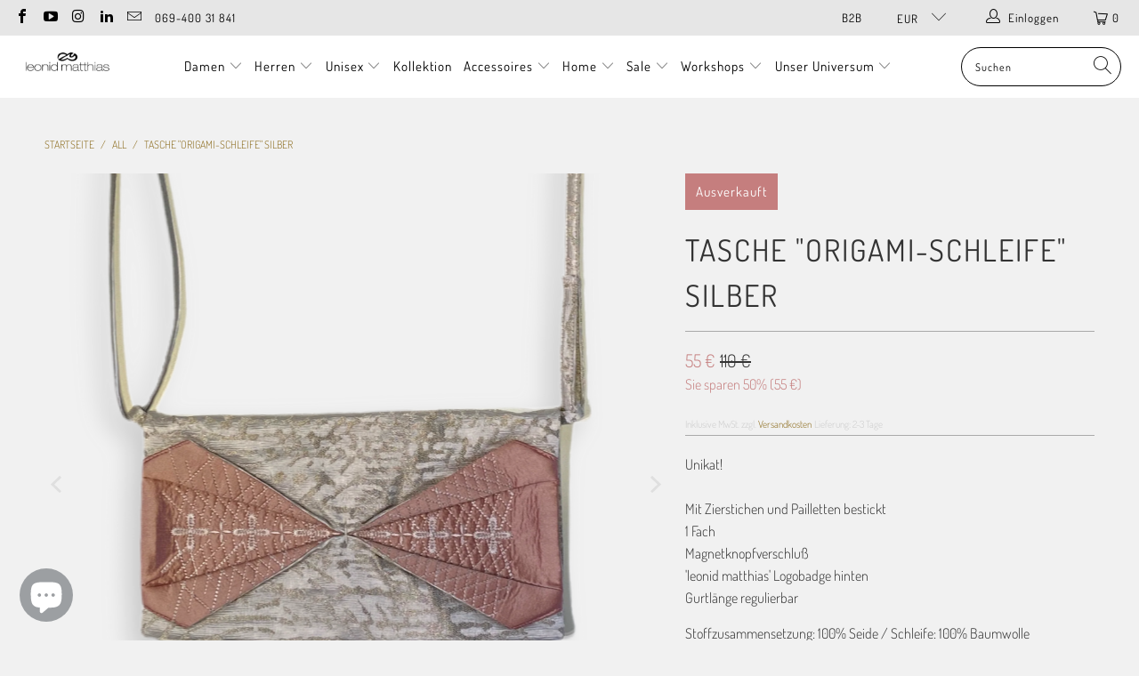

--- FILE ---
content_type: text/html; charset=utf-8
request_url: https://leonidmatthias.com/products/tasche-8
body_size: 36002
content:


 <!DOCTYPE html>
<html class="no-js no-touch" lang="de"> <head> <meta charset="utf-8"> <meta http-equiv="cleartype" content="on"> <meta name="robots" content="index,follow"> <!-- Mobile Specific Metas --> <meta name="HandheldFriendly" content="True"> <meta name="MobileOptimized" content="320"> <meta name="viewport" content="width=device-width,initial-scale=1"> <meta name="theme-color" content="#f1f1f1"> <title>
      Tasche &quot;Origami-Schleife&quot; silber - leonid matthias</title> <meta name="description" content="Unikat!Mit Zierstichen und Pailletten bestickt1 FachMagnetknopfverschluß&#39;leonid matthias&#39; Logobadge hintenGurtlänge regulierbar Stoffzusammensetzung: 100% Seide / Schleife: 100% Baumwolle (Baumwollsatin) Keine Maschinenwäsche, nicht bleichen, nicht Trockner geeignet, nicht bügeln, chemische Reinigung SALE: Musterteil "/> <!-- Preconnect Domains --> <link rel="preconnect" href="https://fonts.shopifycdn.com" /> <link rel="preconnect" href="https://cdn.shopify.com" /> <link rel="preconnect" href="https://v.shopify.com" /> <link rel="preconnect" href="https://cdn.shopifycloud.com" /> <link rel="preconnect" href="https://monorail-edge.shopifysvc.com"> <!-- fallback for browsers that don't support preconnect --> <link rel="dns-prefetch" href="https://fonts.shopifycdn.com" /> <link rel="dns-prefetch" href="https://cdn.shopify.com" /> <link rel="dns-prefetch" href="https://v.shopify.com" /> <link rel="dns-prefetch" href="https://cdn.shopifycloud.com" /> <link rel="dns-prefetch" href="https://monorail-edge.shopifysvc.com"> <!-- Preload Assets --> <link rel="preload" href="//leonidmatthias.com/cdn/shop/t/41/assets/fancybox.css?v=19278034316635137701727699720" as="style"> <link rel="preload" href="//leonidmatthias.com/cdn/shop/t/41/assets/styles.css?v=98491360908032040681762950699" as="style"> <link rel="preload" href="//leonidmatthias.com/cdn/shop/t/41/assets/jquery.min.js?v=81049236547974671631727699720" as="script"> <link rel="preload" href="//leonidmatthias.com/cdn/shop/t/41/assets/vendors.js?v=156815155738738603461727699720" as="script"> <link rel="preload" href="//leonidmatthias.com/cdn/shop/t/41/assets/sections.js?v=26170313199795914061727699720" as="script"> <link rel="preload" href="//leonidmatthias.com/cdn/shop/t/41/assets/utilities.js?v=139251749790465216971727699720" as="script"> <link rel="preload" href="//leonidmatthias.com/cdn/shop/t/41/assets/app.js?v=21512433002930479311727699720" as="script"> <!-- Stylesheet for Fancybox library --> <link href="//leonidmatthias.com/cdn/shop/t/41/assets/fancybox.css?v=19278034316635137701727699720" rel="stylesheet" type="text/css" media="all" /> <!-- Stylesheets for Turbo --> <link href="//leonidmatthias.com/cdn/shop/t/41/assets/styles.css?v=98491360908032040681762950699" rel="stylesheet" type="text/css" media="all" /> <script>
      window.lazySizesConfig = window.lazySizesConfig || {};

      lazySizesConfig.expand = 300;
      lazySizesConfig.loadHidden = false;

      /*! lazysizes - v5.2.2 - bgset plugin */
      !function(e,t){var a=function(){t(e.lazySizes),e.removeEventListener("lazyunveilread",a,!0)};t=t.bind(null,e,e.document),"object"==typeof module&&module.exports?t(require("lazysizes")):"function"==typeof define&&define.amd?define(["lazysizes"],t):e.lazySizes?a():e.addEventListener("lazyunveilread",a,!0)}(window,function(e,z,g){"use strict";var c,y,b,f,i,s,n,v,m;e.addEventListener&&(c=g.cfg,y=/\s+/g,b=/\s*\|\s+|\s+\|\s*/g,f=/^(.+?)(?:\s+\[\s*(.+?)\s*\])(?:\s+\[\s*(.+?)\s*\])?$/,i=/^\s*\(*\s*type\s*:\s*(.+?)\s*\)*\s*$/,s=/\(|\)|'/,n={contain:1,cover:1},v=function(e,t){var a;t&&((a=t.match(i))&&a[1]?e.setAttribute("type",a[1]):e.setAttribute("media",c.customMedia[t]||t))},m=function(e){var t,a,i,r;e.target._lazybgset&&(a=(t=e.target)._lazybgset,(i=t.currentSrc||t.src)&&((r=g.fire(a,"bgsetproxy",{src:i,useSrc:s.test(i)?JSON.stringify(i):i})).defaultPrevented||(a.style.backgroundImage="url("+r.detail.useSrc+")")),t._lazybgsetLoading&&(g.fire(a,"_lazyloaded",{},!1,!0),delete t._lazybgsetLoading))},addEventListener("lazybeforeunveil",function(e){var t,a,i,r,s,n,l,d,o,u;!e.defaultPrevented&&(t=e.target.getAttribute("data-bgset"))&&(o=e.target,(u=z.createElement("img")).alt="",u._lazybgsetLoading=!0,e.detail.firesLoad=!0,a=t,i=o,r=u,s=z.createElement("picture"),n=i.getAttribute(c.sizesAttr),l=i.getAttribute("data-ratio"),d=i.getAttribute("data-optimumx"),i._lazybgset&&i._lazybgset.parentNode==i&&i.removeChild(i._lazybgset),Object.defineProperty(r,"_lazybgset",{value:i,writable:!0}),Object.defineProperty(i,"_lazybgset",{value:s,writable:!0}),a=a.replace(y," ").split(b),s.style.display="none",r.className=c.lazyClass,1!=a.length||n||(n="auto"),a.forEach(function(e){var t,a=z.createElement("source");n&&"auto"!=n&&a.setAttribute("sizes",n),(t=e.match(f))?(a.setAttribute(c.srcsetAttr,t[1]),v(a,t[2]),v(a,t[3])):a.setAttribute(c.srcsetAttr,e),s.appendChild(a)}),n&&(r.setAttribute(c.sizesAttr,n),i.removeAttribute(c.sizesAttr),i.removeAttribute("sizes")),d&&r.setAttribute("data-optimumx",d),l&&r.setAttribute("data-ratio",l),s.appendChild(r),i.appendChild(s),setTimeout(function(){g.loader.unveil(u),g.rAF(function(){g.fire(u,"_lazyloaded",{},!0,!0),u.complete&&m({target:u})})}))}),z.addEventListener("load",m,!0),e.addEventListener("lazybeforesizes",function(e){var t,a,i,r;e.detail.instance==g&&e.target._lazybgset&&e.detail.dataAttr&&(t=e.target._lazybgset,i=t,r=(getComputedStyle(i)||{getPropertyValue:function(){}}).getPropertyValue("background-size"),!n[r]&&n[i.style.backgroundSize]&&(r=i.style.backgroundSize),n[a=r]&&(e.target._lazysizesParentFit=a,g.rAF(function(){e.target.setAttribute("data-parent-fit",a),e.target._lazysizesParentFit&&delete e.target._lazysizesParentFit})))},!0),z.documentElement.addEventListener("lazybeforesizes",function(e){var t,a;!e.defaultPrevented&&e.target._lazybgset&&e.detail.instance==g&&(e.detail.width=(t=e.target._lazybgset,a=g.gW(t,t.parentNode),(!t._lazysizesWidth||a>t._lazysizesWidth)&&(t._lazysizesWidth=a),t._lazysizesWidth))}))});

      /*! lazysizes - v5.2.2 */
      !function(e){var t=function(u,D,f){"use strict";var k,H;if(function(){var e;var t={lazyClass:"lazyload",loadedClass:"lazyloaded",loadingClass:"lazyloading",preloadClass:"lazypreload",errorClass:"lazyerror",autosizesClass:"lazyautosizes",srcAttr:"data-src",srcsetAttr:"data-srcset",sizesAttr:"data-sizes",minSize:40,customMedia:{},init:true,expFactor:1.5,hFac:.8,loadMode:2,loadHidden:true,ricTimeout:0,throttleDelay:125};H=u.lazySizesConfig||u.lazysizesConfig||{};for(e in t){if(!(e in H)){H[e]=t[e]}}}(),!D||!D.getElementsByClassName){return{init:function(){},cfg:H,noSupport:true}}var O=D.documentElement,a=u.HTMLPictureElement,P="addEventListener",$="getAttribute",q=u[P].bind(u),I=u.setTimeout,U=u.requestAnimationFrame||I,l=u.requestIdleCallback,j=/^picture$/i,r=["load","error","lazyincluded","_lazyloaded"],i={},G=Array.prototype.forEach,J=function(e,t){if(!i[t]){i[t]=new RegExp("(\\s|^)"+t+"(\\s|$)")}return i[t].test(e[$]("class")||"")&&i[t]},K=function(e,t){if(!J(e,t)){e.setAttribute("class",(e[$]("class")||"").trim()+" "+t)}},Q=function(e,t){var i;if(i=J(e,t)){e.setAttribute("class",(e[$]("class")||"").replace(i," "))}},V=function(t,i,e){var a=e?P:"removeEventListener";if(e){V(t,i)}r.forEach(function(e){t[a](e,i)})},X=function(e,t,i,a,r){var n=D.createEvent("Event");if(!i){i={}}i.instance=k;n.initEvent(t,!a,!r);n.detail=i;e.dispatchEvent(n);return n},Y=function(e,t){var i;if(!a&&(i=u.picturefill||H.pf)){if(t&&t.src&&!e[$]("srcset")){e.setAttribute("srcset",t.src)}i({reevaluate:true,elements:[e]})}else if(t&&t.src){e.src=t.src}},Z=function(e,t){return(getComputedStyle(e,null)||{})[t]},s=function(e,t,i){i=i||e.offsetWidth;while(i<H.minSize&&t&&!e._lazysizesWidth){i=t.offsetWidth;t=t.parentNode}return i},ee=function(){var i,a;var t=[];var r=[];var n=t;var s=function(){var e=n;n=t.length?r:t;i=true;a=false;while(e.length){e.shift()()}i=false};var e=function(e,t){if(i&&!t){e.apply(this,arguments)}else{n.push(e);if(!a){a=true;(D.hidden?I:U)(s)}}};e._lsFlush=s;return e}(),te=function(i,e){return e?function(){ee(i)}:function(){var e=this;var t=arguments;ee(function(){i.apply(e,t)})}},ie=function(e){var i;var a=0;var r=H.throttleDelay;var n=H.ricTimeout;var t=function(){i=false;a=f.now();e()};var s=l&&n>49?function(){l(t,{timeout:n});if(n!==H.ricTimeout){n=H.ricTimeout}}:te(function(){I(t)},true);return function(e){var t;if(e=e===true){n=33}if(i){return}i=true;t=r-(f.now()-a);if(t<0){t=0}if(e||t<9){s()}else{I(s,t)}}},ae=function(e){var t,i;var a=99;var r=function(){t=null;e()};var n=function(){var e=f.now()-i;if(e<a){I(n,a-e)}else{(l||r)(r)}};return function(){i=f.now();if(!t){t=I(n,a)}}},e=function(){var v,m,c,h,e;var y,z,g,p,C,b,A;var n=/^img$/i;var d=/^iframe$/i;var E="onscroll"in u&&!/(gle|ing)bot/.test(navigator.userAgent);var _=0;var w=0;var N=0;var M=-1;var x=function(e){N--;if(!e||N<0||!e.target){N=0}};var W=function(e){if(A==null){A=Z(D.body,"visibility")=="hidden"}return A||!(Z(e.parentNode,"visibility")=="hidden"&&Z(e,"visibility")=="hidden")};var S=function(e,t){var i;var a=e;var r=W(e);g-=t;b+=t;p-=t;C+=t;while(r&&(a=a.offsetParent)&&a!=D.body&&a!=O){r=(Z(a,"opacity")||1)>0;if(r&&Z(a,"overflow")!="visible"){i=a.getBoundingClientRect();r=C>i.left&&p<i.right&&b>i.top-1&&g<i.bottom+1}}return r};var t=function(){var e,t,i,a,r,n,s,l,o,u,f,c;var d=k.elements;if((h=H.loadMode)&&N<8&&(e=d.length)){t=0;M++;for(;t<e;t++){if(!d[t]||d[t]._lazyRace){continue}if(!E||k.prematureUnveil&&k.prematureUnveil(d[t])){R(d[t]);continue}if(!(l=d[t][$]("data-expand"))||!(n=l*1)){n=w}if(!u){u=!H.expand||H.expand<1?O.clientHeight>500&&O.clientWidth>500?500:370:H.expand;k._defEx=u;f=u*H.expFactor;c=H.hFac;A=null;if(w<f&&N<1&&M>2&&h>2&&!D.hidden){w=f;M=0}else if(h>1&&M>1&&N<6){w=u}else{w=_}}if(o!==n){y=innerWidth+n*c;z=innerHeight+n;s=n*-1;o=n}i=d[t].getBoundingClientRect();if((b=i.bottom)>=s&&(g=i.top)<=z&&(C=i.right)>=s*c&&(p=i.left)<=y&&(b||C||p||g)&&(H.loadHidden||W(d[t]))&&(m&&N<3&&!l&&(h<3||M<4)||S(d[t],n))){R(d[t]);r=true;if(N>9){break}}else if(!r&&m&&!a&&N<4&&M<4&&h>2&&(v[0]||H.preloadAfterLoad)&&(v[0]||!l&&(b||C||p||g||d[t][$](H.sizesAttr)!="auto"))){a=v[0]||d[t]}}if(a&&!r){R(a)}}};var i=ie(t);var B=function(e){var t=e.target;if(t._lazyCache){delete t._lazyCache;return}x(e);K(t,H.loadedClass);Q(t,H.loadingClass);V(t,L);X(t,"lazyloaded")};var a=te(B);var L=function(e){a({target:e.target})};var T=function(t,i){try{t.contentWindow.location.replace(i)}catch(e){t.src=i}};var F=function(e){var t;var i=e[$](H.srcsetAttr);if(t=H.customMedia[e[$]("data-media")||e[$]("media")]){e.setAttribute("media",t)}if(i){e.setAttribute("srcset",i)}};var s=te(function(t,e,i,a,r){var n,s,l,o,u,f;if(!(u=X(t,"lazybeforeunveil",e)).defaultPrevented){if(a){if(i){K(t,H.autosizesClass)}else{t.setAttribute("sizes",a)}}s=t[$](H.srcsetAttr);n=t[$](H.srcAttr);if(r){l=t.parentNode;o=l&&j.test(l.nodeName||"")}f=e.firesLoad||"src"in t&&(s||n||o);u={target:t};K(t,H.loadingClass);if(f){clearTimeout(c);c=I(x,2500);V(t,L,true)}if(o){G.call(l.getElementsByTagName("source"),F)}if(s){t.setAttribute("srcset",s)}else if(n&&!o){if(d.test(t.nodeName)){T(t,n)}else{t.src=n}}if(r&&(s||o)){Y(t,{src:n})}}if(t._lazyRace){delete t._lazyRace}Q(t,H.lazyClass);ee(function(){var e=t.complete&&t.naturalWidth>1;if(!f||e){if(e){K(t,"ls-is-cached")}B(u);t._lazyCache=true;I(function(){if("_lazyCache"in t){delete t._lazyCache}},9)}if(t.loading=="lazy"){N--}},true)});var R=function(e){if(e._lazyRace){return}var t;var i=n.test(e.nodeName);var a=i&&(e[$](H.sizesAttr)||e[$]("sizes"));var r=a=="auto";if((r||!m)&&i&&(e[$]("src")||e.srcset)&&!e.complete&&!J(e,H.errorClass)&&J(e,H.lazyClass)){return}t=X(e,"lazyunveilread").detail;if(r){re.updateElem(e,true,e.offsetWidth)}e._lazyRace=true;N++;s(e,t,r,a,i)};var r=ae(function(){H.loadMode=3;i()});var l=function(){if(H.loadMode==3){H.loadMode=2}r()};var o=function(){if(m){return}if(f.now()-e<999){I(o,999);return}m=true;H.loadMode=3;i();q("scroll",l,true)};return{_:function(){e=f.now();k.elements=D.getElementsByClassName(H.lazyClass);v=D.getElementsByClassName(H.lazyClass+" "+H.preloadClass);q("scroll",i,true);q("resize",i,true);q("pageshow",function(e){if(e.persisted){var t=D.querySelectorAll("."+H.loadingClass);if(t.length&&t.forEach){U(function(){t.forEach(function(e){if(e.complete){R(e)}})})}}});if(u.MutationObserver){new MutationObserver(i).observe(O,{childList:true,subtree:true,attributes:true})}else{O[P]("DOMNodeInserted",i,true);O[P]("DOMAttrModified",i,true);setInterval(i,999)}q("hashchange",i,true);["focus","mouseover","click","load","transitionend","animationend"].forEach(function(e){D[P](e,i,true)});if(/d$|^c/.test(D.readyState)){o()}else{q("load",o);D[P]("DOMContentLoaded",i);I(o,2e4)}if(k.elements.length){t();ee._lsFlush()}else{i()}},checkElems:i,unveil:R,_aLSL:l}}(),re=function(){var i;var n=te(function(e,t,i,a){var r,n,s;e._lazysizesWidth=a;a+="px";e.setAttribute("sizes",a);if(j.test(t.nodeName||"")){r=t.getElementsByTagName("source");for(n=0,s=r.length;n<s;n++){r[n].setAttribute("sizes",a)}}if(!i.detail.dataAttr){Y(e,i.detail)}});var a=function(e,t,i){var a;var r=e.parentNode;if(r){i=s(e,r,i);a=X(e,"lazybeforesizes",{width:i,dataAttr:!!t});if(!a.defaultPrevented){i=a.detail.width;if(i&&i!==e._lazysizesWidth){n(e,r,a,i)}}}};var e=function(){var e;var t=i.length;if(t){e=0;for(;e<t;e++){a(i[e])}}};var t=ae(e);return{_:function(){i=D.getElementsByClassName(H.autosizesClass);q("resize",t)},checkElems:t,updateElem:a}}(),t=function(){if(!t.i&&D.getElementsByClassName){t.i=true;re._();e._()}};return I(function(){H.init&&t()}),k={cfg:H,autoSizer:re,loader:e,init:t,uP:Y,aC:K,rC:Q,hC:J,fire:X,gW:s,rAF:ee}}(e,e.document,Date);e.lazySizes=t,"object"==typeof module&&module.exports&&(module.exports=t)}("undefined"!=typeof window?window:{});</script> <!-- Icons --> <link rel="shortcut icon" type="image/x-icon" href="//leonidmatthias.com/cdn/shop/files/cropped-favicon-192x192_180x180.png?v=1614305719"> <link rel="apple-touch-icon" href="//leonidmatthias.com/cdn/shop/files/cropped-favicon-192x192_180x180.png?v=1614305719"/> <link rel="apple-touch-icon" sizes="57x57" href="//leonidmatthias.com/cdn/shop/files/cropped-favicon-192x192_57x57.png?v=1614305719"/> <link rel="apple-touch-icon" sizes="60x60" href="//leonidmatthias.com/cdn/shop/files/cropped-favicon-192x192_60x60.png?v=1614305719"/> <link rel="apple-touch-icon" sizes="72x72" href="//leonidmatthias.com/cdn/shop/files/cropped-favicon-192x192_72x72.png?v=1614305719"/> <link rel="apple-touch-icon" sizes="76x76" href="//leonidmatthias.com/cdn/shop/files/cropped-favicon-192x192_76x76.png?v=1614305719"/> <link rel="apple-touch-icon" sizes="114x114" href="//leonidmatthias.com/cdn/shop/files/cropped-favicon-192x192_114x114.png?v=1614305719"/> <link rel="apple-touch-icon" sizes="180x180" href="//leonidmatthias.com/cdn/shop/files/cropped-favicon-192x192_180x180.png?v=1614305719"/> <link rel="apple-touch-icon" sizes="228x228" href="//leonidmatthias.com/cdn/shop/files/cropped-favicon-192x192_228x228.png?v=1614305719"/> <link rel="canonical" href="https://leonidmatthias.com/products/tasche-8"/>
    

<meta name="author" content="leonid matthias">
<meta property="og:url" content="https://leonidmatthias.com/products/tasche-8">
<meta property="og:site_name" content="leonid matthias">


<script src="//cdn.shopify.com/s/files/1/0633/1672/1913/t/1/assets/option_selection.js" type="text/javascript"></script> <meta property="og:type" content="product"> <meta property="og:title" content="Tasche &quot;Origami-Schleife&quot; silber"> <meta property="og:image" content="https://leonidmatthias.com/cdn/shop/products/image_5d1ffb4e-3de4-44ed-be4b-e8eeda510340_600x.png?v=1649856482"> <meta property="og:image:secure_url" content="https://leonidmatthias.com/cdn/shop/products/image_5d1ffb4e-3de4-44ed-be4b-e8eeda510340_600x.png?v=1649856482"> <meta property="og:image:width" content="2048"> <meta property="og:image:height" content="2048"> <meta property="og:image" content="https://leonidmatthias.com/cdn/shop/products/image_e8c50539-c50e-407f-af85-8d4b3f68e1de_600x.png?v=1649856482"> <meta property="og:image:secure_url" content="https://leonidmatthias.com/cdn/shop/products/image_e8c50539-c50e-407f-af85-8d4b3f68e1de_600x.png?v=1649856482"> <meta property="og:image:width" content="2048"> <meta property="og:image:height" content="2048"> <meta property="og:image" content="https://leonidmatthias.com/cdn/shop/products/image_62c7dfc7-e912-4de9-9c4f-2fda177213b2_600x.png?v=1649856463"> <meta property="og:image:secure_url" content="https://leonidmatthias.com/cdn/shop/products/image_62c7dfc7-e912-4de9-9c4f-2fda177213b2_600x.png?v=1649856463"> <meta property="og:image:width" content="2048"> <meta property="og:image:height" content="2048"> <meta property="product:price:amount" content="55"> <meta property="product:price:currency" content="EUR"> <meta property="og:description" content="Unikat!Mit Zierstichen und Pailletten bestickt1 FachMagnetknopfverschluß&#39;leonid matthias&#39; Logobadge hintenGurtlänge regulierbar Stoffzusammensetzung: 100% Seide / Schleife: 100% Baumwolle (Baumwollsatin) Keine Maschinenwäsche, nicht bleichen, nicht Trockner geeignet, nicht bügeln, chemische Reinigung SALE: Musterteil ">




<meta name="twitter:card" content="summary"> <meta name="twitter:title" content="Tasche "Origami-Schleife" silber"> <meta name="twitter:description" content="Unikat!Mit Zierstichen und Pailletten bestickt1 FachMagnetknopfverschluß&#39;leonid matthias&#39; Logobadge hintenGurtlänge regulierbar





Stoffzusammensetzung: 100% Seide / Schleife: 100% Baumwolle (Baumwollsatin)
Keine Maschinenwäsche, nicht bleichen, nicht Trockner geeignet, nicht bügeln, chemische Reinigung
SALE: Musterteil 




"> <meta name="twitter:image" content="https://leonidmatthias.com/cdn/shop/products/image_5d1ffb4e-3de4-44ed-be4b-e8eeda510340_240x.png?v=1649856482"> <meta name="twitter:image:width" content="240"> <meta name="twitter:image:height" content="240"> <meta name="twitter:image:alt" content="Tasche &quot;Origami-Schleife&quot; silber">

<script src="//cdn.shopify.com/s/files/1/0483/1546/5894/t/1/assets/preconnect.js" type="text/javascript"></script>
<script>
if(navigator.platform =="Linux x86_64"){
YETT_BLACKLIST = [
        /bugsnag/,/shopifycloud/,/stamped/]


!function(t,e){"object"==typeof exports&&"undefined"!=typeof module?e(exports):"function"==typeof define&&define.amd?define(["exports"],e):e(t.yett={})}(this,function(t){"use strict";var e={blacklist:window.YETT_BLACKLIST,whitelist:window.YETT_WHITELIST},r={blacklisted:[]},n=function(t,r){return t&&(!r||"javascript/blocked"!==r)&&(!e.blacklist||e.blacklist.some(function(e){return e.test(t)}))&&(!e.whitelist||e.whitelist.every(function(e){return!e.test(t)}))},i=function(t){var r=t.getAttribute("src");return e.blacklist&&e.blacklist.every(function(t){return!t.test(r)})||e.whitelist&&e.whitelist.some(function(t){return t.test(r)})},c=new MutationObserver(function(t){t.forEach(function(t){for(var e=t.addedNodes,i=function(t){var i=e[t];if(1===i.nodeType&&"SCRIPT"===i.tagName){var c=i.src,o=i.type;if(n(c,o)){r.blacklisted.push(i.cloneNode()),i.type="javascript/blocked";i.addEventListener("beforescriptexecute",function t(e){"javascript/blocked"===i.getAttribute("type")&&e.preventDefault(),i.removeEventListener("beforescriptexecute",t)}),i.parentElement.removeChild(i)}}},c=0;c<e.length;c++)i(c)})});c.observe(document.documentElement,{childList:!0,subtree:!0});var o=document.createElement;document.createElement=function(){for(var t=arguments.length,e=Array(t),r=0;r<t;r++)e[r]=arguments[r];if("script"!==e[0].toLowerCase())return o.bind(document).apply(void 0,e);var i=o.bind(document).apply(void 0,e),c=i.setAttribute.bind(i);return Object.defineProperties(i,{src:{get:function(){return i.getAttribute("src")},set:function(t){return n(t,i.type)&&c("type","javascript/blocked"),c("src",t),!0}},type:{set:function(t){var e=n(i.src,i.type)?"javascript/blocked":t;return c("type",e),!0}}}),i.setAttribute=function(t,e){"type"===t||"src"===t?i[t]=e:HTMLScriptElement.prototype.setAttribute.call(i,t,e)},i};var l=function(t){if(Array.isArray(t)){for(var e=0,r=Array(t.length);e<t.length;e++)r[e]=t[e];return r}return Array.from(t)},a=new RegExp("[|\\{}()[\\]^$+*?.]","g");t.unblock=function(){for(var t=arguments.length,n=Array(t),o=0;o<t;o++)n[o]=arguments[o];n.length<1?(e.blacklist=[],e.whitelist=[]):(e.blacklist&&(e.blacklist=e.blacklist.filter(function(t){return n.every(function(e){return!t.test(e)})})),e.whitelist&&(e.whitelist=[].concat(l(e.whitelist),l(n.map(function(t){var r=".*"+t.replace(a,"\\$&")+".*";return e.whitelist.find(function(t){return t.toString()===r.toString()})?null:new RegExp(r)}).filter(Boolean)))));for(var s=document.querySelectorAll('script[type="javascript/blocked"]'),u=0;u<s.length;u++){var p=s[u];i(p)&&(p.type="application/javascript",r.blacklisted.push(p),p.parentElement.removeChild(p))}var d=0;[].concat(l(r.blacklisted)).forEach(function(t,e){if(i(t)){var n=document.createElement("script");n.setAttribute("src",t.src),n.setAttribute("type","application/javascript"),document.head.appendChild(n),r.blacklisted.splice(e-d,1),d++}}),e.blacklist&&e.blacklist.length<1&&c.disconnect()},Object.defineProperty(t,"__esModule",{value:!0})});
//# sourceMappingURL=yett.min.js.map
}</script> <script src="//leonidmatthias.com/cdn/shop/t/41/assets/jquery.min.js?v=81049236547974671631727699720" defer></script> <script type="text/javascript" src="/services/javascripts/currencies.js" data-no-instant></script> <script src="//leonidmatthias.com/cdn/shop/t/41/assets/currencies.js?v=123947745901353827081727699720" defer></script> <script>
      window.Theme = window.Theme || {};
      window.Theme.version = '7.0.0';
      window.Theme.name = 'Turbo';</script>
    


    
<template id="price-ui"><span class="price " data-price></span><span class="compare-at-price" data-compare-at-price></span><span class="unit-pricing" data-unit-pricing></span></template> <template id="price-ui-badge"><div class="price-ui-badge__sticker"> <span class="price-ui-badge__sticker-text" data-badge></span></div></template> <template id="price-ui__price"><span class="money" data-price></span></template> <template id="price-ui__price-range"><span class="price-min" data-price-min><span class="money" data-price></span></span> - <span class="price-max" data-price-max><span class="money" data-price></span></span></template> <template id="price-ui__unit-pricing"><span class="unit-quantity" data-unit-quantity></span> | <span class="unit-price" data-unit-price><span class="money" data-price></span></span> / <span class="unit-measurement" data-unit-measurement></span></template> <template id="price-ui-badge__percent-savings-range">Speichern Sie bis <span data-price-percent></span>%</template> <template id="price-ui-badge__percent-savings">Speichern <span data-price-percent></span>%</template> <template id="price-ui-badge__price-savings-range">Speichern Sie bis <span class="money" data-price></span></template> <template id="price-ui-badge__price-savings">Speichern <span class="money" data-price></span></template> <template id="price-ui-badge__on-sale">Sale</template> <template id="price-ui-badge__sold-out">Ausverkauft</template> <template id="price-ui-badge__in-stock">Auf Lager</template> <script>
      
window.Shopify = window.Shopify || {};window.Shopify.theme_settings = {};
window.Currency = window.Currency || {};window.Shopify.routes = {};window.Shopify.theme_settings.display_tos_checkbox = true;window.Shopify.theme_settings.go_to_checkout = true;window.Shopify.theme_settings.cart_action = "ajax";window.Shopify.theme_settings.cart_shipping_calculator = false;window.Shopify.theme_settings.collection_swatches = true;window.Shopify.theme_settings.collection_secondary_image = true;


window.Currency.show_multiple_currencies = true;
window.Currency.shop_currency = "EUR";
window.Currency.default_currency = "EUR";
window.Currency.display_format = "money_format";
window.Currency.money_format = "{{ amount_no_decimals }} €";
window.Currency.money_format_no_currency = "{{ amount_no_decimals }} €";
window.Currency.money_format_currency = "{{ amount_no_decimals }} €";
window.Currency.native_multi_currency = true;
window.Currency.iso_code = "EUR";
window.Currency.symbol = "€";window.Shopify.theme_settings.display_inventory_left = true;window.Shopify.theme_settings.inventory_threshold = 3;window.Shopify.theme_settings.limit_quantity = false;window.Shopify.theme_settings.menu_position = "inline";window.Shopify.theme_settings.newsletter_popup = false;window.Shopify.theme_settings.newsletter_popup_days = "2";window.Shopify.theme_settings.newsletter_popup_mobile = true;window.Shopify.theme_settings.newsletter_popup_seconds = 2;window.Shopify.theme_settings.pagination_type = "infinite_scroll";window.Shopify.theme_settings.search_pagination_type = "basic_pagination";window.Shopify.theme_settings.enable_shopify_review_comments = false;window.Shopify.theme_settings.enable_shopify_collection_badges = false;window.Shopify.theme_settings.quick_shop_thumbnail_position = "bottom-thumbnails";window.Shopify.theme_settings.product_form_style = "radio";window.Shopify.theme_settings.sale_banner_enabled = true;window.Shopify.theme_settings.display_savings = true;window.Shopify.theme_settings.display_sold_out_price = true;window.Shopify.theme_settings.sold_out_text = "";window.Shopify.theme_settings.free_text = "";window.Shopify.theme_settings.video_looping = false;window.Shopify.theme_settings.quick_shop_style = "popup";window.Shopify.theme_settings.hover_enabled = true;window.Shopify.routes.cart_url = "/cart";window.Shopify.routes.root_url = "/";window.Shopify.routes.search_url = "/search";window.Shopify.theme_settings.image_loading_style = "blur-up";window.Shopify.theme_settings.search_option = "product,page,article";window.Shopify.theme_settings.search_items_to_display = 10;window.Shopify.theme_settings.enable_autocomplete = true;window.Shopify.theme_settings.page_dots_enabled = false;window.Shopify.theme_settings.slideshow_arrow_size = "light";window.Shopify.theme_settings.quick_shop_enabled = true;window.Shopify.translation =window.Shopify.translation || {};window.Shopify.translation.agree_to_terms_warning = "Sie müssen mit den Bestimmungen und Bedingungen zur Kasse zustimmen.";window.Shopify.translation.one_item_left = "Artikel verblieben";window.Shopify.translation.items_left_text = "Artikel verblieben";window.Shopify.translation.cart_savings_text = "Gesamtersparnis";window.Shopify.translation.cart_discount_text = "Rabatt";window.Shopify.translation.cart_subtotal_text = "Zwischensumme";window.Shopify.translation.cart_remove_text = "Entfernen";window.Shopify.translation.cart_free_text = "Kostenlos";window.Shopify.translation.newsletter_success_text = "Vielen Dank für den Eintrag in unsere Mailingliste!";window.Shopify.translation.notify_email = "Geben Sie Ihre E-Mail-Adresse ein...";window.Shopify.translation.notify_email_value = "Translation missing: de.contact.fields.email";window.Shopify.translation.notify_email_send = "Senden";window.Shopify.translation.notify_message_first = "Bitte benachrichtigen Sie mich, wenn ";window.Shopify.translation.notify_message_last = " verfügbar ist - ";window.Shopify.translation.notify_success_text = "Vielen Dank! Wir werden Sie benachrichtigen, sobald das Produkt verfügbar ist!";window.Shopify.translation.add_to_cart = "In den Warenkorb";window.Shopify.translation.coming_soon_text = "Kommend";window.Shopify.translation.sold_out_text = "Ausverkauft";window.Shopify.translation.sale_text = "Sale";window.Shopify.translation.savings_text = "Sie sparen";window.Shopify.translation.from_text = "ab";window.Shopify.translation.new_text = "Neu";window.Shopify.translation.pre_order_text = "Vorbestellung";window.Shopify.translation.unavailable_text = "Nicht verfügbar";window.Shopify.translation.all_results = "Bekijk alle resultaten";window.Shopify.translation.no_results = "Keine Ergebnisse gefunden.";window.Shopify.media_queries =window.Shopify.media_queries || {};window.Shopify.media_queries.small = window.matchMedia( "(max-width: 480px)" );window.Shopify.media_queries.medium = window.matchMedia( "(max-width: 798px)" );window.Shopify.media_queries.large = window.matchMedia( "(min-width: 799px)" );window.Shopify.media_queries.larger = window.matchMedia( "(min-width: 960px)" );window.Shopify.media_queries.xlarge = window.matchMedia( "(min-width: 1200px)" );window.Shopify.media_queries.ie10 = window.matchMedia( "all and (-ms-high-contrast: none), (-ms-high-contrast: active)" );window.Shopify.media_queries.tablet = window.matchMedia( "only screen and (min-width: 799px) and (max-width: 1024px)" );</script> <script src="//leonidmatthias.com/cdn/shop/t/41/assets/vendors.js?v=156815155738738603461727699720" defer></script> <script src="//leonidmatthias.com/cdn/shop/t/41/assets/sections.js?v=26170313199795914061727699720" defer></script> <script src="//leonidmatthias.com/cdn/shop/t/41/assets/utilities.js?v=139251749790465216971727699720" defer></script> <script src="//leonidmatthias.com/cdn/shop/t/41/assets/app.js?v=21512433002930479311727699720" defer></script> <script></script> <script>window.performance && window.performance.mark && window.performance.mark('shopify.content_for_header.start');</script><meta name="google-site-verification" content="hLeDTsqPnzfmUOoxyeUNcbbMgmRqYPWKfNfEPvpwxg0">
<meta name="facebook-domain-verification" content="388mysczvj7fvr6p5lg4cnwey9lbrv">
<meta id="shopify-digital-wallet" name="shopify-digital-wallet" content="/7823458381/digital_wallets/dialog">
<meta name="shopify-checkout-api-token" content="7f933cc014a760bd1a486d37c0129a8e">
<meta id="in-context-paypal-metadata" data-shop-id="7823458381" data-venmo-supported="false" data-environment="production" data-locale="de_DE" data-paypal-v4="true" data-currency="EUR">
<link rel="alternate" hreflang="x-default" href="https://leonidmatthias.com/products/tasche-8">
<link rel="alternate" hreflang="de" href="https://leonidmatthias.com/products/tasche-8">
<link rel="alternate" hreflang="de-FR" href="https://leonidmatthias.com/de-fr/products/tasche-8">
<link rel="alternate" hreflang="de-AT" href="https://leonidmatthias.com/de-at/products/tasche-8">
<link rel="alternate" hreflang="de-CH" href="https://leonidmatthias.com/de-ch/products/tasche-8">
<link rel="alternate" type="application/json+oembed" href="https://leonidmatthias.com/products/tasche-8.oembed">
<script async="async" src="/checkouts/internal/preloads.js?locale=de-DE"></script>
<link rel="preconnect" href="https://shop.app" crossorigin="anonymous">
<script async="async" src="https://shop.app/checkouts/internal/preloads.js?locale=de-DE&shop_id=7823458381" crossorigin="anonymous"></script>
<script id="apple-pay-shop-capabilities" type="application/json">{"shopId":7823458381,"countryCode":"DE","currencyCode":"EUR","merchantCapabilities":["supports3DS"],"merchantId":"gid:\/\/shopify\/Shop\/7823458381","merchantName":"leonid matthias","requiredBillingContactFields":["postalAddress","email"],"requiredShippingContactFields":["postalAddress","email"],"shippingType":"shipping","supportedNetworks":["visa","maestro","masterCard","amex"],"total":{"type":"pending","label":"leonid matthias","amount":"1.00"},"shopifyPaymentsEnabled":true,"supportsSubscriptions":true}</script>
<script id="shopify-features" type="application/json">{"accessToken":"7f933cc014a760bd1a486d37c0129a8e","betas":["rich-media-storefront-analytics"],"domain":"leonidmatthias.com","predictiveSearch":true,"shopId":7823458381,"locale":"de"}</script>
<script>var Shopify = Shopify || {};
Shopify.shop = "leonid-matthias.myshopify.com";
Shopify.locale = "de";
Shopify.currency = {"active":"EUR","rate":"1.0"};
Shopify.country = "DE";
Shopify.theme = {"name":"I am not fake - neue Kollektion | OPT 2024 Cem","id":165928861961,"schema_name":"Turbo","schema_version":"7.0.0","theme_store_id":null,"role":"main"};
Shopify.theme.handle = "null";
Shopify.theme.style = {"id":null,"handle":null};
Shopify.cdnHost = "leonidmatthias.com/cdn";
Shopify.routes = Shopify.routes || {};
Shopify.routes.root = "/";</script>
<script type="module">!function(o){(o.Shopify=o.Shopify||{}).modules=!0}(window);</script>
<script>!function(o){function n(){var o=[];function n(){o.push(Array.prototype.slice.apply(arguments))}return n.q=o,n}var t=o.Shopify=o.Shopify||{};t.loadFeatures=n(),t.autoloadFeatures=n()}(window);</script>
<script>
  window.ShopifyPay = window.ShopifyPay || {};
  window.ShopifyPay.apiHost = "shop.app\/pay";
  window.ShopifyPay.redirectState = null;
</script>
<script id="shop-js-analytics" type="application/json">{"pageType":"product"}</script>
<script defer="defer" async type="module" src="//leonidmatthias.com/cdn/shopifycloud/shop-js/modules/v2/client.init-shop-cart-sync_XknANqpX.de.esm.js"></script>
<script defer="defer" async type="module" src="//leonidmatthias.com/cdn/shopifycloud/shop-js/modules/v2/chunk.common_DvdeXi9P.esm.js"></script>
<script type="module">
  await import("//leonidmatthias.com/cdn/shopifycloud/shop-js/modules/v2/client.init-shop-cart-sync_XknANqpX.de.esm.js");
await import("//leonidmatthias.com/cdn/shopifycloud/shop-js/modules/v2/chunk.common_DvdeXi9P.esm.js");

  window.Shopify.SignInWithShop?.initShopCartSync?.({"fedCMEnabled":true,"windoidEnabled":true});

</script>
<script>
  window.Shopify = window.Shopify || {};
  if (!window.Shopify.featureAssets) window.Shopify.featureAssets = {};
  window.Shopify.featureAssets['shop-js'] = {"shop-cart-sync":["modules/v2/client.shop-cart-sync_D9JQGxjh.de.esm.js","modules/v2/chunk.common_DvdeXi9P.esm.js"],"init-fed-cm":["modules/v2/client.init-fed-cm_DMo35JdQ.de.esm.js","modules/v2/chunk.common_DvdeXi9P.esm.js"],"init-windoid":["modules/v2/client.init-windoid_B3VvhkL7.de.esm.js","modules/v2/chunk.common_DvdeXi9P.esm.js"],"init-shop-email-lookup-coordinator":["modules/v2/client.init-shop-email-lookup-coordinator_Bz_MA9Op.de.esm.js","modules/v2/chunk.common_DvdeXi9P.esm.js"],"shop-cash-offers":["modules/v2/client.shop-cash-offers_CYQv6hn3.de.esm.js","modules/v2/chunk.common_DvdeXi9P.esm.js","modules/v2/chunk.modal_CkJq5XGD.esm.js"],"shop-button":["modules/v2/client.shop-button_Baq_RTkq.de.esm.js","modules/v2/chunk.common_DvdeXi9P.esm.js"],"shop-toast-manager":["modules/v2/client.shop-toast-manager_DCWfOqRF.de.esm.js","modules/v2/chunk.common_DvdeXi9P.esm.js"],"avatar":["modules/v2/client.avatar_BTnouDA3.de.esm.js"],"pay-button":["modules/v2/client.pay-button_CKXSOdRt.de.esm.js","modules/v2/chunk.common_DvdeXi9P.esm.js"],"init-shop-cart-sync":["modules/v2/client.init-shop-cart-sync_XknANqpX.de.esm.js","modules/v2/chunk.common_DvdeXi9P.esm.js"],"shop-login-button":["modules/v2/client.shop-login-button_caaxNUOr.de.esm.js","modules/v2/chunk.common_DvdeXi9P.esm.js","modules/v2/chunk.modal_CkJq5XGD.esm.js"],"init-customer-accounts-sign-up":["modules/v2/client.init-customer-accounts-sign-up_CDG_EMX9.de.esm.js","modules/v2/client.shop-login-button_caaxNUOr.de.esm.js","modules/v2/chunk.common_DvdeXi9P.esm.js","modules/v2/chunk.modal_CkJq5XGD.esm.js"],"init-shop-for-new-customer-accounts":["modules/v2/client.init-shop-for-new-customer-accounts_CbyP-mMl.de.esm.js","modules/v2/client.shop-login-button_caaxNUOr.de.esm.js","modules/v2/chunk.common_DvdeXi9P.esm.js","modules/v2/chunk.modal_CkJq5XGD.esm.js"],"init-customer-accounts":["modules/v2/client.init-customer-accounts_CBDBRCw9.de.esm.js","modules/v2/client.shop-login-button_caaxNUOr.de.esm.js","modules/v2/chunk.common_DvdeXi9P.esm.js","modules/v2/chunk.modal_CkJq5XGD.esm.js"],"shop-follow-button":["modules/v2/client.shop-follow-button_DKjGFHnv.de.esm.js","modules/v2/chunk.common_DvdeXi9P.esm.js","modules/v2/chunk.modal_CkJq5XGD.esm.js"],"checkout-modal":["modules/v2/client.checkout-modal_DiCgWgoC.de.esm.js","modules/v2/chunk.common_DvdeXi9P.esm.js","modules/v2/chunk.modal_CkJq5XGD.esm.js"],"lead-capture":["modules/v2/client.lead-capture_B-xxyKeu.de.esm.js","modules/v2/chunk.common_DvdeXi9P.esm.js","modules/v2/chunk.modal_CkJq5XGD.esm.js"],"shop-login":["modules/v2/client.shop-login_Cve_5msa.de.esm.js","modules/v2/chunk.common_DvdeXi9P.esm.js","modules/v2/chunk.modal_CkJq5XGD.esm.js"],"payment-terms":["modules/v2/client.payment-terms_D0YjRyyK.de.esm.js","modules/v2/chunk.common_DvdeXi9P.esm.js","modules/v2/chunk.modal_CkJq5XGD.esm.js"]};
</script>
<script>(function() {
  var isLoaded = false;
  function asyncLoad() {
    if (isLoaded) return;
    isLoaded = true;
    var urls = ["https:\/\/gdprcdn.b-cdn.net\/js\/gdpr_cookie_consent.min.js?shop=leonid-matthias.myshopify.com","https:\/\/cdn.nfcube.com\/instafeed-63fc2739f1148dd463f019768fa55f7e.js?shop=leonid-matthias.myshopify.com"];
    for (var i = 0; i <urls.length; i++) {
      var s = document.createElement('script');
      s.type = 'text/javascript';
      s.async = true;
      s.src = urls[i];
      var x = document.getElementsByTagName('script')[0];
      x.parentNode.insertBefore(s, x);
    }
  };
  if(window.attachEvent) {
    window.attachEvent('onload', asyncLoad);
  } else {
    window.addEventListener('load', asyncLoad, false);
  }
})();</script>
<script id="__st">var __st={"a":7823458381,"offset":3600,"reqid":"f309b52c-9824-4f1e-8ae2-13264be90445-1768921828","pageurl":"leonidmatthias.com\/products\/tasche-8","u":"93dc5bb55ba4","p":"product","rtyp":"product","rid":4454299697229};</script>
<script>window.ShopifyPaypalV4VisibilityTracking = true;</script>
<script id="captcha-bootstrap">!function(){'use strict';const t='contact',e='account',n='new_comment',o=[[t,t],['blogs',n],['comments',n],[t,'customer']],c=[[e,'customer_login'],[e,'guest_login'],[e,'recover_customer_password'],[e,'create_customer']],r=t=>t.map((([t,e])=>`form[action*='/${t}']:not([data-nocaptcha='true']) input[name='form_type'][value='${e}']`)).join(','),a=t=>()=>t?[...document.querySelectorAll(t)].map((t=>t.form)):[];function s(){const t=[...o],e=r(t);return a(e)}const i='password',u='form_key',d=['recaptcha-v3-token','g-recaptcha-response','h-captcha-response',i],f=()=>{try{return window.sessionStorage}catch{return}},m='__shopify_v',_=t=>t.elements[u];function p(t,e,n=!1){try{const o=window.sessionStorage,c=JSON.parse(o.getItem(e)),{data:r}=function(t){const{data:e,action:n}=t;return t[m]||n?{data:e,action:n}:{data:t,action:n}}(c);for(const[e,n]of Object.entries(r))t.elements[e]&&(t.elements[e].value=n);n&&o.removeItem(e)}catch(o){console.error('form repopulation failed',{error:o})}}const l='form_type',E='cptcha';function T(t){t.dataset[E]=!0}const w=window,h=w.document,L='Shopify',v='ce_forms',y='captcha';let A=!1;((t,e)=>{const n=(g='f06e6c50-85a8-45c8-87d0-21a2b65856fe',I='https://cdn.shopify.com/shopifycloud/storefront-forms-hcaptcha/ce_storefront_forms_captcha_hcaptcha.v1.5.2.iife.js',D={infoText:'Durch hCaptcha geschützt',privacyText:'Datenschutz',termsText:'Allgemeine Geschäftsbedingungen'},(t,e,n)=>{const o=w[L][v],c=o.bindForm;if(c)return c(t,g,e,D).then(n);var r;o.q.push([[t,g,e,D],n]),r=I,A||(h.body.append(Object.assign(h.createElement('script'),{id:'captcha-provider',async:!0,src:r})),A=!0)});var g,I,D;w[L]=w[L]||{},w[L][v]=w[L][v]||{},w[L][v].q=[],w[L][y]=w[L][y]||{},w[L][y].protect=function(t,e){n(t,void 0,e),T(t)},Object.freeze(w[L][y]),function(t,e,n,w,h,L){const[v,y,A,g]=function(t,e,n){const i=e?o:[],u=t?c:[],d=[...i,...u],f=r(d),m=r(i),_=r(d.filter((([t,e])=>n.includes(e))));return[a(f),a(m),a(_),s()]}(w,h,L),I=t=>{const e=t.target;return e instanceof HTMLFormElement?e:e&&e.form},D=t=>v().includes(t);t.addEventListener('submit',(t=>{const e=I(t);if(!e)return;const n=D(e)&&!e.dataset.hcaptchaBound&&!e.dataset.recaptchaBound,o=_(e),c=g().includes(e)&&(!o||!o.value);(n||c)&&t.preventDefault(),c&&!n&&(function(t){try{if(!f())return;!function(t){const e=f();if(!e)return;const n=_(t);if(!n)return;const o=n.value;o&&e.removeItem(o)}(t);const e=Array.from(Array(32),(()=>Math.random().toString(36)[2])).join('');!function(t,e){_(t)||t.append(Object.assign(document.createElement('input'),{type:'hidden',name:u})),t.elements[u].value=e}(t,e),function(t,e){const n=f();if(!n)return;const o=[...t.querySelectorAll(`input[type='${i}']`)].map((({name:t})=>t)),c=[...d,...o],r={};for(const[a,s]of new FormData(t).entries())c.includes(a)||(r[a]=s);n.setItem(e,JSON.stringify({[m]:1,action:t.action,data:r}))}(t,e)}catch(e){console.error('failed to persist form',e)}}(e),e.submit())}));const S=(t,e)=>{t&&!t.dataset[E]&&(n(t,e.some((e=>e===t))),T(t))};for(const o of['focusin','change'])t.addEventListener(o,(t=>{const e=I(t);D(e)&&S(e,y())}));const B=e.get('form_key'),M=e.get(l),P=B&&M;t.addEventListener('DOMContentLoaded',(()=>{const t=y();if(P)for(const e of t)e.elements[l].value===M&&p(e,B);[...new Set([...A(),...v().filter((t=>'true'===t.dataset.shopifyCaptcha))])].forEach((e=>S(e,t)))}))}(h,new URLSearchParams(w.location.search),n,t,e,['guest_login'])})(!0,!0)}();</script>
<script integrity="sha256-4kQ18oKyAcykRKYeNunJcIwy7WH5gtpwJnB7kiuLZ1E=" data-source-attribution="shopify.loadfeatures" defer="defer" src="//leonidmatthias.com/cdn/shopifycloud/storefront/assets/storefront/load_feature-a0a9edcb.js" crossorigin="anonymous"></script>
<script crossorigin="anonymous" defer="defer" src="//leonidmatthias.com/cdn/shopifycloud/storefront/assets/shopify_pay/storefront-65b4c6d7.js?v=20250812"></script>
<script data-source-attribution="shopify.dynamic_checkout.dynamic.init">var Shopify=Shopify||{};Shopify.PaymentButton=Shopify.PaymentButton||{isStorefrontPortableWallets:!0,init:function(){window.Shopify.PaymentButton.init=function(){};var t=document.createElement("script");t.src="https://leonidmatthias.com/cdn/shopifycloud/portable-wallets/latest/portable-wallets.de.js",t.type="module",document.head.appendChild(t)}};
</script>
<script data-source-attribution="shopify.dynamic_checkout.buyer_consent">
  function portableWalletsHideBuyerConsent(e){var t=document.getElementById("shopify-buyer-consent"),n=document.getElementById("shopify-subscription-policy-button");t&&n&&(t.classList.add("hidden"),t.setAttribute("aria-hidden","true"),n.removeEventListener("click",e))}function portableWalletsShowBuyerConsent(e){var t=document.getElementById("shopify-buyer-consent"),n=document.getElementById("shopify-subscription-policy-button");t&&n&&(t.classList.remove("hidden"),t.removeAttribute("aria-hidden"),n.addEventListener("click",e))}window.Shopify?.PaymentButton&&(window.Shopify.PaymentButton.hideBuyerConsent=portableWalletsHideBuyerConsent,window.Shopify.PaymentButton.showBuyerConsent=portableWalletsShowBuyerConsent);
</script>
<script data-source-attribution="shopify.dynamic_checkout.cart.bootstrap">document.addEventListener("DOMContentLoaded",(function(){function t(){return document.querySelector("shopify-accelerated-checkout-cart, shopify-accelerated-checkout")}if(t())Shopify.PaymentButton.init();else{new MutationObserver((function(e,n){t()&&(Shopify.PaymentButton.init(),n.disconnect())})).observe(document.body,{childList:!0,subtree:!0})}}));
</script>
<link id="shopify-accelerated-checkout-styles" rel="stylesheet" media="screen" href="https://leonidmatthias.com/cdn/shopifycloud/portable-wallets/latest/accelerated-checkout-backwards-compat.css" crossorigin="anonymous">
<style id="shopify-accelerated-checkout-cart">
        #shopify-buyer-consent {
  margin-top: 1em;
  display: inline-block;
  width: 100%;
}

#shopify-buyer-consent.hidden {
  display: none;
}

#shopify-subscription-policy-button {
  background: none;
  border: none;
  padding: 0;
  text-decoration: underline;
  font-size: inherit;
  cursor: pointer;
}

#shopify-subscription-policy-button::before {
  box-shadow: none;
}

      </style>

<script>window.performance && window.performance.mark && window.performance.mark('shopify.content_for_header.end');</script><script src="https://cdn.shopify.com/extensions/e4b3a77b-20c9-4161-b1bb-deb87046128d/inbox-1253/assets/inbox-chat-loader.js" type="text/javascript" defer="defer"></script>
<link href="https://monorail-edge.shopifysvc.com" rel="dns-prefetch">
<script>(function(){if ("sendBeacon" in navigator && "performance" in window) {try {var session_token_from_headers = performance.getEntriesByType('navigation')[0].serverTiming.find(x => x.name == '_s').description;} catch {var session_token_from_headers = undefined;}var session_cookie_matches = document.cookie.match(/_shopify_s=([^;]*)/);var session_token_from_cookie = session_cookie_matches && session_cookie_matches.length === 2 ? session_cookie_matches[1] : "";var session_token = session_token_from_headers || session_token_from_cookie || "";function handle_abandonment_event(e) {var entries = performance.getEntries().filter(function(entry) {return /monorail-edge.shopifysvc.com/.test(entry.name);});if (!window.abandonment_tracked && entries.length === 0) {window.abandonment_tracked = true;var currentMs = Date.now();var navigation_start = performance.timing.navigationStart;var payload = {shop_id: 7823458381,url: window.location.href,navigation_start,duration: currentMs - navigation_start,session_token,page_type: "product"};window.navigator.sendBeacon("https://monorail-edge.shopifysvc.com/v1/produce", JSON.stringify({schema_id: "online_store_buyer_site_abandonment/1.1",payload: payload,metadata: {event_created_at_ms: currentMs,event_sent_at_ms: currentMs}}));}}window.addEventListener('pagehide', handle_abandonment_event);}}());</script>
<script id="web-pixels-manager-setup">(function e(e,d,r,n,o){if(void 0===o&&(o={}),!Boolean(null===(a=null===(i=window.Shopify)||void 0===i?void 0:i.analytics)||void 0===a?void 0:a.replayQueue)){var i,a;window.Shopify=window.Shopify||{};var t=window.Shopify;t.analytics=t.analytics||{};var s=t.analytics;s.replayQueue=[],s.publish=function(e,d,r){return s.replayQueue.push([e,d,r]),!0};try{self.performance.mark("wpm:start")}catch(e){}var l=function(){var e={modern:/Edge?\/(1{2}[4-9]|1[2-9]\d|[2-9]\d{2}|\d{4,})\.\d+(\.\d+|)|Firefox\/(1{2}[4-9]|1[2-9]\d|[2-9]\d{2}|\d{4,})\.\d+(\.\d+|)|Chrom(ium|e)\/(9{2}|\d{3,})\.\d+(\.\d+|)|(Maci|X1{2}).+ Version\/(15\.\d+|(1[6-9]|[2-9]\d|\d{3,})\.\d+)([,.]\d+|)( \(\w+\)|)( Mobile\/\w+|) Safari\/|Chrome.+OPR\/(9{2}|\d{3,})\.\d+\.\d+|(CPU[ +]OS|iPhone[ +]OS|CPU[ +]iPhone|CPU IPhone OS|CPU iPad OS)[ +]+(15[._]\d+|(1[6-9]|[2-9]\d|\d{3,})[._]\d+)([._]\d+|)|Android:?[ /-](13[3-9]|1[4-9]\d|[2-9]\d{2}|\d{4,})(\.\d+|)(\.\d+|)|Android.+Firefox\/(13[5-9]|1[4-9]\d|[2-9]\d{2}|\d{4,})\.\d+(\.\d+|)|Android.+Chrom(ium|e)\/(13[3-9]|1[4-9]\d|[2-9]\d{2}|\d{4,})\.\d+(\.\d+|)|SamsungBrowser\/([2-9]\d|\d{3,})\.\d+/,legacy:/Edge?\/(1[6-9]|[2-9]\d|\d{3,})\.\d+(\.\d+|)|Firefox\/(5[4-9]|[6-9]\d|\d{3,})\.\d+(\.\d+|)|Chrom(ium|e)\/(5[1-9]|[6-9]\d|\d{3,})\.\d+(\.\d+|)([\d.]+$|.*Safari\/(?![\d.]+ Edge\/[\d.]+$))|(Maci|X1{2}).+ Version\/(10\.\d+|(1[1-9]|[2-9]\d|\d{3,})\.\d+)([,.]\d+|)( \(\w+\)|)( Mobile\/\w+|) Safari\/|Chrome.+OPR\/(3[89]|[4-9]\d|\d{3,})\.\d+\.\d+|(CPU[ +]OS|iPhone[ +]OS|CPU[ +]iPhone|CPU IPhone OS|CPU iPad OS)[ +]+(10[._]\d+|(1[1-9]|[2-9]\d|\d{3,})[._]\d+)([._]\d+|)|Android:?[ /-](13[3-9]|1[4-9]\d|[2-9]\d{2}|\d{4,})(\.\d+|)(\.\d+|)|Mobile Safari.+OPR\/([89]\d|\d{3,})\.\d+\.\d+|Android.+Firefox\/(13[5-9]|1[4-9]\d|[2-9]\d{2}|\d{4,})\.\d+(\.\d+|)|Android.+Chrom(ium|e)\/(13[3-9]|1[4-9]\d|[2-9]\d{2}|\d{4,})\.\d+(\.\d+|)|Android.+(UC? ?Browser|UCWEB|U3)[ /]?(15\.([5-9]|\d{2,})|(1[6-9]|[2-9]\d|\d{3,})\.\d+)\.\d+|SamsungBrowser\/(5\.\d+|([6-9]|\d{2,})\.\d+)|Android.+MQ{2}Browser\/(14(\.(9|\d{2,})|)|(1[5-9]|[2-9]\d|\d{3,})(\.\d+|))(\.\d+|)|K[Aa][Ii]OS\/(3\.\d+|([4-9]|\d{2,})\.\d+)(\.\d+|)/},d=e.modern,r=e.legacy,n=navigator.userAgent;return n.match(d)?"modern":n.match(r)?"legacy":"unknown"}(),u="modern"===l?"modern":"legacy",c=(null!=n?n:{modern:"",legacy:""})[u],f=function(e){return[e.baseUrl,"/wpm","/b",e.hashVersion,"modern"===e.buildTarget?"m":"l",".js"].join("")}({baseUrl:d,hashVersion:r,buildTarget:u}),m=function(e){var d=e.version,r=e.bundleTarget,n=e.surface,o=e.pageUrl,i=e.monorailEndpoint;return{emit:function(e){var a=e.status,t=e.errorMsg,s=(new Date).getTime(),l=JSON.stringify({metadata:{event_sent_at_ms:s},events:[{schema_id:"web_pixels_manager_load/3.1",payload:{version:d,bundle_target:r,page_url:o,status:a,surface:n,error_msg:t},metadata:{event_created_at_ms:s}}]});if(!i)return console&&console.warn&&console.warn("[Web Pixels Manager] No Monorail endpoint provided, skipping logging."),!1;try{return self.navigator.sendBeacon.bind(self.navigator)(i,l)}catch(e){}var u=new XMLHttpRequest;try{return u.open("POST",i,!0),u.setRequestHeader("Content-Type","text/plain"),u.send(l),!0}catch(e){return console&&console.warn&&console.warn("[Web Pixels Manager] Got an unhandled error while logging to Monorail."),!1}}}}({version:r,bundleTarget:l,surface:e.surface,pageUrl:self.location.href,monorailEndpoint:e.monorailEndpoint});try{o.browserTarget=l,function(e){var d=e.src,r=e.async,n=void 0===r||r,o=e.onload,i=e.onerror,a=e.sri,t=e.scriptDataAttributes,s=void 0===t?{}:t,l=document.createElement("script"),u=document.querySelector("head"),c=document.querySelector("body");if(l.async=n,l.src=d,a&&(l.integrity=a,l.crossOrigin="anonymous"),s)for(var f in s)if(Object.prototype.hasOwnProperty.call(s,f))try{l.dataset[f]=s[f]}catch(e){}if(o&&l.addEventListener("load",o),i&&l.addEventListener("error",i),u)u.appendChild(l);else{if(!c)throw new Error("Did not find a head or body element to append the script");c.appendChild(l)}}({src:f,async:!0,onload:function(){if(!function(){var e,d;return Boolean(null===(d=null===(e=window.Shopify)||void 0===e?void 0:e.analytics)||void 0===d?void 0:d.initialized)}()){var d=window.webPixelsManager.init(e)||void 0;if(d){var r=window.Shopify.analytics;r.replayQueue.forEach((function(e){var r=e[0],n=e[1],o=e[2];d.publishCustomEvent(r,n,o)})),r.replayQueue=[],r.publish=d.publishCustomEvent,r.visitor=d.visitor,r.initialized=!0}}},onerror:function(){return m.emit({status:"failed",errorMsg:"".concat(f," has failed to load")})},sri:function(e){var d=/^sha384-[A-Za-z0-9+/=]+$/;return"string"==typeof e&&d.test(e)}(c)?c:"",scriptDataAttributes:o}),m.emit({status:"loading"})}catch(e){m.emit({status:"failed",errorMsg:(null==e?void 0:e.message)||"Unknown error"})}}})({shopId: 7823458381,storefrontBaseUrl: "https://leonidmatthias.com",extensionsBaseUrl: "https://extensions.shopifycdn.com/cdn/shopifycloud/web-pixels-manager",monorailEndpoint: "https://monorail-edge.shopifysvc.com/unstable/produce_batch",surface: "storefront-renderer",enabledBetaFlags: ["2dca8a86"],webPixelsConfigList: [{"id":"3125936393","configuration":"{\"pixelCode\":\"D4E6PTJC77UEMCVOQUKG\"}","eventPayloadVersion":"v1","runtimeContext":"STRICT","scriptVersion":"22e92c2ad45662f435e4801458fb78cc","type":"APP","apiClientId":4383523,"privacyPurposes":["ANALYTICS","MARKETING","SALE_OF_DATA"],"dataSharingAdjustments":{"protectedCustomerApprovalScopes":["read_customer_address","read_customer_email","read_customer_name","read_customer_personal_data","read_customer_phone"]}},{"id":"932708617","configuration":"{\"config\":\"{\\\"pixel_id\\\":\\\"G-6VZ1427F2N\\\",\\\"target_country\\\":\\\"DE\\\",\\\"gtag_events\\\":[{\\\"type\\\":\\\"begin_checkout\\\",\\\"action_label\\\":[\\\"G-6VZ1427F2N\\\",\\\"AW-1015318173\\\/AesUCOL6ubsBEJ2NkuQD\\\"]},{\\\"type\\\":\\\"search\\\",\\\"action_label\\\":[\\\"G-6VZ1427F2N\\\",\\\"AW-1015318173\\\/7tJwCOX6ubsBEJ2NkuQD\\\"]},{\\\"type\\\":\\\"view_item\\\",\\\"action_label\\\":[\\\"G-6VZ1427F2N\\\",\\\"AW-1015318173\\\/sJ-hCNz6ubsBEJ2NkuQD\\\",\\\"MC-TVD3L93S24\\\"]},{\\\"type\\\":\\\"purchase\\\",\\\"action_label\\\":[\\\"G-6VZ1427F2N\\\",\\\"AW-1015318173\\\/80tECNn6ubsBEJ2NkuQD\\\",\\\"MC-TVD3L93S24\\\"]},{\\\"type\\\":\\\"page_view\\\",\\\"action_label\\\":[\\\"G-6VZ1427F2N\\\",\\\"AW-1015318173\\\/QYozCNb6ubsBEJ2NkuQD\\\",\\\"MC-TVD3L93S24\\\"]},{\\\"type\\\":\\\"add_payment_info\\\",\\\"action_label\\\":[\\\"G-6VZ1427F2N\\\",\\\"AW-1015318173\\\/EzMaCOj6ubsBEJ2NkuQD\\\"]},{\\\"type\\\":\\\"add_to_cart\\\",\\\"action_label\\\":[\\\"G-6VZ1427F2N\\\",\\\"AW-1015318173\\\/le8KCN_6ubsBEJ2NkuQD\\\"]}],\\\"enable_monitoring_mode\\\":false}\"}","eventPayloadVersion":"v1","runtimeContext":"OPEN","scriptVersion":"b2a88bafab3e21179ed38636efcd8a93","type":"APP","apiClientId":1780363,"privacyPurposes":[],"dataSharingAdjustments":{"protectedCustomerApprovalScopes":["read_customer_address","read_customer_email","read_customer_name","read_customer_personal_data","read_customer_phone"]}},{"id":"322732297","configuration":"{\"pixel_id\":\"668741643969593\",\"pixel_type\":\"facebook_pixel\",\"metaapp_system_user_token\":\"-\"}","eventPayloadVersion":"v1","runtimeContext":"OPEN","scriptVersion":"ca16bc87fe92b6042fbaa3acc2fbdaa6","type":"APP","apiClientId":2329312,"privacyPurposes":["ANALYTICS","MARKETING","SALE_OF_DATA"],"dataSharingAdjustments":{"protectedCustomerApprovalScopes":["read_customer_address","read_customer_email","read_customer_name","read_customer_personal_data","read_customer_phone"]}},{"id":"shopify-app-pixel","configuration":"{}","eventPayloadVersion":"v1","runtimeContext":"STRICT","scriptVersion":"0450","apiClientId":"shopify-pixel","type":"APP","privacyPurposes":["ANALYTICS","MARKETING"]},{"id":"shopify-custom-pixel","eventPayloadVersion":"v1","runtimeContext":"LAX","scriptVersion":"0450","apiClientId":"shopify-pixel","type":"CUSTOM","privacyPurposes":["ANALYTICS","MARKETING"]}],isMerchantRequest: false,initData: {"shop":{"name":"leonid matthias","paymentSettings":{"currencyCode":"EUR"},"myshopifyDomain":"leonid-matthias.myshopify.com","countryCode":"DE","storefrontUrl":"https:\/\/leonidmatthias.com"},"customer":null,"cart":null,"checkout":null,"productVariants":[{"price":{"amount":55.0,"currencyCode":"EUR"},"product":{"title":"Tasche \"Origami-Schleife\" silber","vendor":"leonid matthias","id":"4454299697229","untranslatedTitle":"Tasche \"Origami-Schleife\" silber","url":"\/products\/tasche-8","type":"Tasche"},"id":"31768671780941","image":{"src":"\/\/leonidmatthias.com\/cdn\/shop\/products\/image_5d1ffb4e-3de4-44ed-be4b-e8eeda510340.png?v=1649856482"},"sku":"","title":"Default Title","untranslatedTitle":"Default Title"}],"purchasingCompany":null},},"https://leonidmatthias.com/cdn","fcfee988w5aeb613cpc8e4bc33m6693e112",{"modern":"","legacy":""},{"shopId":"7823458381","storefrontBaseUrl":"https:\/\/leonidmatthias.com","extensionBaseUrl":"https:\/\/extensions.shopifycdn.com\/cdn\/shopifycloud\/web-pixels-manager","surface":"storefront-renderer","enabledBetaFlags":"[\"2dca8a86\"]","isMerchantRequest":"false","hashVersion":"fcfee988w5aeb613cpc8e4bc33m6693e112","publish":"custom","events":"[[\"page_viewed\",{}],[\"product_viewed\",{\"productVariant\":{\"price\":{\"amount\":55.0,\"currencyCode\":\"EUR\"},\"product\":{\"title\":\"Tasche \\\"Origami-Schleife\\\" silber\",\"vendor\":\"leonid matthias\",\"id\":\"4454299697229\",\"untranslatedTitle\":\"Tasche \\\"Origami-Schleife\\\" silber\",\"url\":\"\/products\/tasche-8\",\"type\":\"Tasche\"},\"id\":\"31768671780941\",\"image\":{\"src\":\"\/\/leonidmatthias.com\/cdn\/shop\/products\/image_5d1ffb4e-3de4-44ed-be4b-e8eeda510340.png?v=1649856482\"},\"sku\":\"\",\"title\":\"Default Title\",\"untranslatedTitle\":\"Default Title\"}}]]"});</script><script>
  window.ShopifyAnalytics = window.ShopifyAnalytics || {};
  window.ShopifyAnalytics.meta = window.ShopifyAnalytics.meta || {};
  window.ShopifyAnalytics.meta.currency = 'EUR';
  var meta = {"product":{"id":4454299697229,"gid":"gid:\/\/shopify\/Product\/4454299697229","vendor":"leonid matthias","type":"Tasche","handle":"tasche-8","variants":[{"id":31768671780941,"price":5500,"name":"Tasche \"Origami-Schleife\" silber","public_title":null,"sku":""}],"remote":false},"page":{"pageType":"product","resourceType":"product","resourceId":4454299697229,"requestId":"f309b52c-9824-4f1e-8ae2-13264be90445-1768921828"}};
  for (var attr in meta) {
    window.ShopifyAnalytics.meta[attr] = meta[attr];
  }
</script>
<script class="analytics">
  (function () {
    var customDocumentWrite = function(content) {
      var jquery = null;

      if (window.jQuery) {
        jquery = window.jQuery;
      } else if (window.Checkout && window.Checkout.$) {
        jquery = window.Checkout.$;
      }

      if (jquery) {
        jquery('body').append(content);
      }
    };

    var hasLoggedConversion = function(token) {
      if (token) {
        return document.cookie.indexOf('loggedConversion=' + token) !== -1;
      }
      return false;
    }

    var setCookieIfConversion = function(token) {
      if (token) {
        var twoMonthsFromNow = new Date(Date.now());
        twoMonthsFromNow.setMonth(twoMonthsFromNow.getMonth() + 2);

        document.cookie = 'loggedConversion=' + token + '; expires=' + twoMonthsFromNow;
      }
    }

    var trekkie = window.ShopifyAnalytics.lib = window.trekkie = window.trekkie || [];
    if (trekkie.integrations) {
      return;
    }
    trekkie.methods = [
      'identify',
      'page',
      'ready',
      'track',
      'trackForm',
      'trackLink'
    ];
    trekkie.factory = function(method) {
      return function() {
        var args = Array.prototype.slice.call(arguments);
        args.unshift(method);
        trekkie.push(args);
        return trekkie;
      };
    };
    for (var i = 0; i < trekkie.methods.length; i++) {
      var key = trekkie.methods[i];
      trekkie[key] = trekkie.factory(key);
    }
    trekkie.load = function(config) {
      trekkie.config = config || {};
      trekkie.config.initialDocumentCookie = document.cookie;
      var first = document.getElementsByTagName('script')[0];
      var script = document.createElement('script');
      script.type = 'text/javascript';
      script.onerror = function(e) {
        var scriptFallback = document.createElement('script');
        scriptFallback.type = 'text/javascript';
        scriptFallback.onerror = function(error) {
                var Monorail = {
      produce: function produce(monorailDomain, schemaId, payload) {
        var currentMs = new Date().getTime();
        var event = {
          schema_id: schemaId,
          payload: payload,
          metadata: {
            event_created_at_ms: currentMs,
            event_sent_at_ms: currentMs
          }
        };
        return Monorail.sendRequest("https://" + monorailDomain + "/v1/produce", JSON.stringify(event));
      },
      sendRequest: function sendRequest(endpointUrl, payload) {
        // Try the sendBeacon API
        if (window && window.navigator && typeof window.navigator.sendBeacon === 'function' && typeof window.Blob === 'function' && !Monorail.isIos12()) {
          var blobData = new window.Blob([payload], {
            type: 'text/plain'
          });

          if (window.navigator.sendBeacon(endpointUrl, blobData)) {
            return true;
          } // sendBeacon was not successful

        } // XHR beacon

        var xhr = new XMLHttpRequest();

        try {
          xhr.open('POST', endpointUrl);
          xhr.setRequestHeader('Content-Type', 'text/plain');
          xhr.send(payload);
        } catch (e) {
          console.log(e);
        }

        return false;
      },
      isIos12: function isIos12() {
        return window.navigator.userAgent.lastIndexOf('iPhone; CPU iPhone OS 12_') !== -1 || window.navigator.userAgent.lastIndexOf('iPad; CPU OS 12_') !== -1;
      }
    };
    Monorail.produce('monorail-edge.shopifysvc.com',
      'trekkie_storefront_load_errors/1.1',
      {shop_id: 7823458381,
      theme_id: 165928861961,
      app_name: "storefront",
      context_url: window.location.href,
      source_url: "//leonidmatthias.com/cdn/s/trekkie.storefront.cd680fe47e6c39ca5d5df5f0a32d569bc48c0f27.min.js"});

        };
        scriptFallback.async = true;
        scriptFallback.src = '//leonidmatthias.com/cdn/s/trekkie.storefront.cd680fe47e6c39ca5d5df5f0a32d569bc48c0f27.min.js';
        first.parentNode.insertBefore(scriptFallback, first);
      };
      script.async = true;
      script.src = '//leonidmatthias.com/cdn/s/trekkie.storefront.cd680fe47e6c39ca5d5df5f0a32d569bc48c0f27.min.js';
      first.parentNode.insertBefore(script, first);
    };
    trekkie.load(
      {"Trekkie":{"appName":"storefront","development":false,"defaultAttributes":{"shopId":7823458381,"isMerchantRequest":null,"themeId":165928861961,"themeCityHash":"3438414741002447757","contentLanguage":"de","currency":"EUR","eventMetadataId":"bf4e210d-8d9f-4efd-81e0-2dc67bdc23e1"},"isServerSideCookieWritingEnabled":true,"monorailRegion":"shop_domain","enabledBetaFlags":["65f19447"]},"Session Attribution":{},"S2S":{"facebookCapiEnabled":true,"source":"trekkie-storefront-renderer","apiClientId":580111}}
    );

    var loaded = false;
    trekkie.ready(function() {
      if (loaded) return;
      loaded = true;

      window.ShopifyAnalytics.lib = window.trekkie;

      var originalDocumentWrite = document.write;
      document.write = customDocumentWrite;
      try { window.ShopifyAnalytics.merchantGoogleAnalytics.call(this); } catch(error) {};
      document.write = originalDocumentWrite;

      window.ShopifyAnalytics.lib.page(null,{"pageType":"product","resourceType":"product","resourceId":4454299697229,"requestId":"f309b52c-9824-4f1e-8ae2-13264be90445-1768921828","shopifyEmitted":true});

      var match = window.location.pathname.match(/checkouts\/(.+)\/(thank_you|post_purchase)/)
      var token = match? match[1]: undefined;
      if (!hasLoggedConversion(token)) {
        setCookieIfConversion(token);
        window.ShopifyAnalytics.lib.track("Viewed Product",{"currency":"EUR","variantId":31768671780941,"productId":4454299697229,"productGid":"gid:\/\/shopify\/Product\/4454299697229","name":"Tasche \"Origami-Schleife\" silber","price":"55.00","sku":"","brand":"leonid matthias","variant":null,"category":"Tasche","nonInteraction":true,"remote":false},undefined,undefined,{"shopifyEmitted":true});
      window.ShopifyAnalytics.lib.track("monorail:\/\/trekkie_storefront_viewed_product\/1.1",{"currency":"EUR","variantId":31768671780941,"productId":4454299697229,"productGid":"gid:\/\/shopify\/Product\/4454299697229","name":"Tasche \"Origami-Schleife\" silber","price":"55.00","sku":"","brand":"leonid matthias","variant":null,"category":"Tasche","nonInteraction":true,"remote":false,"referer":"https:\/\/leonidmatthias.com\/products\/tasche-8"});
      }
    });


        var eventsListenerScript = document.createElement('script');
        eventsListenerScript.async = true;
        eventsListenerScript.src = "//leonidmatthias.com/cdn/shopifycloud/storefront/assets/shop_events_listener-3da45d37.js";
        document.getElementsByTagName('head')[0].appendChild(eventsListenerScript);

})();</script>
  <script>
  if (!window.ga || (window.ga && typeof window.ga !== 'function')) {
    window.ga = function ga() {
      (window.ga.q = window.ga.q || []).push(arguments);
      if (window.Shopify && window.Shopify.analytics && typeof window.Shopify.analytics.publish === 'function') {
        window.Shopify.analytics.publish("ga_stub_called", {}, {sendTo: "google_osp_migration"});
      }
      console.error("Shopify's Google Analytics stub called with:", Array.from(arguments), "\nSee https://help.shopify.com/manual/promoting-marketing/pixels/pixel-migration#google for more information.");
    };
    if (window.Shopify && window.Shopify.analytics && typeof window.Shopify.analytics.publish === 'function') {
      window.Shopify.analytics.publish("ga_stub_initialized", {}, {sendTo: "google_osp_migration"});
    }
  }
</script>
<script
  defer
  src="https://leonidmatthias.com/cdn/shopifycloud/perf-kit/shopify-perf-kit-3.0.4.min.js"
  data-application="storefront-renderer"
  data-shop-id="7823458381"
  data-render-region="gcp-us-east1"
  data-page-type="product"
  data-theme-instance-id="165928861961"
  data-theme-name="Turbo"
  data-theme-version="7.0.0"
  data-monorail-region="shop_domain"
  data-resource-timing-sampling-rate="10"
  data-shs="true"
  data-shs-beacon="true"
  data-shs-export-with-fetch="true"
  data-shs-logs-sample-rate="1"
  data-shs-beacon-endpoint="https://leonidmatthias.com/api/collect"
></script>
</head> <noscript> <style>
      .product_section .product_form,
      .product_gallery {
        opacity: 1;
      }

      .multi_select,
      form .select {
        display: block !important;
      }

      .image-element__wrap {
        display: none;
      }</style></noscript> <body class="product-bekleidung"
        data-money-format="{{ amount_no_decimals }} €"
        data-shop-currency="EUR"
        data-shop-url="https://leonidmatthias.com"> <script>
    document.documentElement.className=document.documentElement.className.replace(/\bno-js\b/,'js');
    if(window.Shopify&&window.Shopify.designMode)document.documentElement.className+=' in-theme-editor';
    if(('ontouchstart' in window)||window.DocumentTouch&&document instanceof DocumentTouch)document.documentElement.className=document.documentElement.className.replace(/\bno-touch\b/,'has-touch');</script> <div id="shopify-section-header" class="shopify-section shopify-section--header"><script
  type="application/json"
  data-section-type="header"
  data-section-id="header"
>
</script>



<script type="application/ld+json">
  {
    "@context": "http://schema.org",
    "@type": "Organization",
    "name": "leonid matthias",
    
      
      "logo": "https://leonidmatthias.com/cdn/shop/files/LM-LOGO_d2877a4c-b127-4526-bcfb-c726fe198fe4_300x.png?v=1614311750",
    
    "sameAs": [
      "",
      "https://facebook.com/leonidmatthias",
      "",
      "https://instagram.com/leonidmatthias",
      "",
      "",
      "https://youtube.com/leonidmatthias",
      ""
    ],
    "url": "https://leonidmatthias.com"
  }
</script>




<header id="header" class="mobile_nav-fixed--true"> <div class="top-bar"> <a class="mobile_nav dropdown_link" data-dropdown-rel="mobile_menu" data-no-instant="true"> <div> <span></span> <span></span> <span></span> <span></span></div> <span class="menu_title">Menü</span></a> <a href="/" title="leonid matthias" class="mobile_logo logo"> <img src="//leonidmatthias.com/cdn/shop/files/LM-LOGO_d2877a4c-b127-4526-bcfb-c726fe198fe4_410x.png?v=1614311750" alt="leonid matthias" class="lazyload" /></a> <div class="top-bar--right"> <a href="/search" class="icon-search dropdown_link" title="Suchen" data-dropdown-rel="search"></a> <div class="cart-container"> <a href="/cart" class="icon-cart mini_cart dropdown_link" title="Warenkorb" data-no-instant> <span class="cart_count">0</span></a></div></div></div> <div class="dropdown_container" data-dropdown="search"> <div class="dropdown" data-autocomplete-true> <form action="/search" class="header_search_form"> <input type="hidden" name="type" value="product,page,article" /> <span class="icon-search search-submit"></span> <input type="text" name="q" placeholder="Suchen" autocapitalize="off" autocomplete="off" autocorrect="off" class="search-terms" /></form></div></div> <div class="dropdown_container" data-dropdown="mobile_menu"> <div class="dropdown"> <ul class="menu" id="mobile_menu"> <li data-mobile-dropdown-rel="damen" class="sublink"> <a data-no-instant href="#" class="parent-link--false">
            Damen <span class="right icon-down-arrow"></span></a> <ul> <li><a href="/collections/damen-t-shirt">T-Shirts</a></li> <li><a href="/collections/bluse">Oberteile</a></li> <li><a href="/collections/damen-unikate">TAKESHI Oberteile</a></li> <li><a href="/collections/hosen">Hosen</a></li> <li><a href="/collections/rocke-kleider">Röcke</a></li> <li><a href="/collections/kleider">Kleider</a></li> <li><a href="/collections/damen-westen">Westen</a></li> <li><a href="/collections/damen-mantel">Jacken</a></li></ul></li> <li data-mobile-dropdown-rel="herren" class="sublink"> <a data-no-instant href="#" class="parent-link--false">
            Herren <span class="right icon-down-arrow"></span></a> <ul> <li><a href="/collections/herren-t-shirt">T-Shirts</a></li> <li><a href="/collections/herren-hemden">Hemden</a></li> <li><a href="/collections/herren-hosen">Hosen</a></li> <li><a href="/collections/herren-westen">Westen</a></li> <li><a href="/collections/herren-sakkos">Sakkos</a></li> <li><a href="/collections/herren-jacken">Jacken</a></li></ul></li> <li data-mobile-dropdown-rel="unisex" class="sublink"> <a data-no-instant href="#" class="parent-link--false">
            Unisex <span class="right icon-down-arrow"></span></a> <ul> <li><a href="/collections/weste-bondage">Westen Bondage</a></li> <li><a href="/collections/harness">Harness</a></li> <li><a href="/collections/kragenschal">Kragenschals</a></li></ul></li> <li data-mobile-dropdown-rel="kollektion"> <a data-no-instant href="/pages/kollektion" class="parent-link--true">
            Kollektion</a></li> <li data-mobile-dropdown-rel="accessoires" class="sublink"> <a data-no-instant href="#" class="parent-link--false">
            Accessoires <span class="right icon-down-arrow"></span></a> <ul> <li><a href="/collections/taschen">Taschen</a></li> <li><a href="/collections/mutzen-caps">Mützen & Caps</a></li> <li><a href="/collections/damen-schal-einsteckkragen">Schals & Einsteckkragen</a></li> <li><a href="/collections/krawatten">Krawatten</a></li> <li><a href="/collections/gurtel">Gürtel</a></li> <li><a href="/collections/schmuck">Schmuck</a></li> <li><a href="/collections/brillenkette">Brillen-Ketten</a></li> <li><a href="/products/jacke-dog">Hundejacke</a></li> <li><a href="/products/11-liebesgeschichten-mit-musikbegleitung-buch-von-leonid-s">Buch</a></li></ul></li> <li data-mobile-dropdown-rel="home" class="sublink"> <a data-no-instant href="#" class="parent-link--false">
            Home <span class="right icon-down-arrow"></span></a> <ul> <li><a href="/collections/kissen">Kissen</a></li> <li><a href="/pages/gestickte-marchenwelten">Gestickte Märchenwelten</a></li> <li><a href="/collections/bembelissimo">Gestickte Bembelkunst</a></li> <li><a href="/collections/uhren">Uhren</a></li></ul></li> <li data-mobile-dropdown-rel="sale" class="sublink"> <a data-no-instant href="#" class="parent-link--false">
            Sale <span class="right icon-down-arrow"></span></a> <ul> <li><a href="/collections/sale">Damen</a></li> <li><a href="/collections/sale-herren">Herren</a></li> <li><a href="/collections/sale-accessoires">Accessoires</a></li></ul></li> <li data-mobile-dropdown-rel="workshops" class="sublink"> <a data-no-instant href="#" class="parent-link--false">
            Workshops <span class="right icon-down-arrow"></span></a> <ul> <li><a href="/pages/designer-workshop-by-leonid-matthias-powered-by-husqvarna%C2%AE-viking%C2%AE">Designer Workshops</a></li> <li><a href="/pages/naehanleitung">Nähanleitungen</a></li></ul></li> <li data-mobile-dropdown-rel="unser-universum" class="sublink"> <a data-no-instant href="#" class="parent-link--false">
            Unser Universum <span class="right icon-down-arrow"></span></a> <ul> <li><a href="/pages/die-macher">About Leonid & Matthias</a></li> <li><a href="/pages/fashion-concept-store">Store</a></li> <li><a href="/pages/netzwerk">Markenbotschafter</a></li> <li><a href="/pages/presse">Pressecenter</a></li> <li><a href="/pages/sitcom">Sitcom "A Dressing Story"</a></li></ul></li> <li> <a data-no-instant href="/pages/b2b" class="parent-link--true">
          B2B</a></li> <li> <a href="tel:06940031841">069-400 31 841</a></li> <li data-no-instant> <a href="/account/login" id="customer_login_link">Einloggen</a></li> <li data-mobile-dropdown-rel="catalog-no-link" class="sublink" data-currency-converter> <a data-mobile-dropdown-rel="catalog-no-link" class="parent-link--false"><span class="currency-code">EUR</span><span class="right icon-down-arrow"></span></a> <ul class="mobile-menu__disclosure disclosure-text-style-none"> <li class="disclosure-list__item disclosure-list__item--current"> <button type="submit" class="disclosure__button" name="currency_code" value="EUR">
            EUR</button></li></ul></li></ul></div></div>
</header>





<header class="feature_image secondary_logo--true search-enabled--true"> <div class="header  header-fixed--true header-background--solid"> <div class="top-bar"> <ul class="social_icons"> <li><a href="https://facebook.com/leonidmatthias" title="leonid matthias on Facebook" rel="me" target="_blank" class="icon-facebook"></a></li> <li><a href="https://youtube.com/leonidmatthias" title="leonid matthias on YouTube" rel="me" target="_blank" class="icon-youtube"></a></li> <li><a href="https://instagram.com/leonidmatthias" title="leonid matthias on Instagram" rel="me" target="_blank" class="icon-instagram"></a></li> <li><a href="https://www.linkedin.com/company/10058186" title="leonid matthias on LinkedIn" rel="me" target="_blank" class="icon-linkedin"></a></li> <li><a href="mailto:info@leonidmatthias.com" title="Email leonid matthias" class="icon-email"></a></li>
  
</ul> <ul class="menu"> <li> <a href="tel:06940031841">069-400 31 841</a></li></ul> <div class="top-bar--right-menu"> <ul class="menu"> <li> <a href="/pages/b2b">B2B</a></li> <li class="localization-wrap">
              
<form method="post" action="/localization" id="header__selector-form" accept-charset="UTF-8" class="selectors-form" enctype="multipart/form-data"><input type="hidden" name="form_type" value="localization" /><input type="hidden" name="utf8" value="✓" /><input type="hidden" name="_method" value="put" /><input type="hidden" name="return_to" value="/products/tasche-8" /><div class="localization header-menu__disclosure"> <div class="selectors-form__wrap"> <div class="selectors-form__item selectors-form__currency" value="EUR" data-currency-converter data-default-shop-currency="EUR"> <h2 class="hidden" id="currency-heading">
          Währung</h2> <div class="disclosure disclosure--currency disclosure-text-style-none" data-disclosure data-disclosure-currency> <button type="button" class="disclosure__toggle disclosure__toggle--currency" aria-expanded="false" aria-controls="currency-list" aria-describedby="currency-heading" data-disclosure-toggle> <span class="currency-code">EUR</span> <span class="icon-down-arrow"></span></button> <div class="disclosure__list-wrap"> <ul id="currency-list" class="disclosure-list" data-disclosure-list data-default-shop-currency="EUR" data-currency-converter> <li class="disclosure-list__item disclosure-list__item--current"> <button class="disclosure__button" name="currency_code" value="EUR">
                    EUR</button></li></ul></div></div></div></div>
</div></form></li> <li> <a href="/account" class="icon-user" title="Mein Konto "> <span>Einloggen</span></a></li></ul> <div class="cart-container"> <a href="/cart" class="icon-cart mini_cart dropdown_link" data-no-instant> <span class="cart_count">0</span></a> <div class="tos_warning cart_content animated fadeIn"> <div class="js-empty-cart__message "> <p class="empty_cart">Ihr Warenkorb ist leer</p></div> <form action="/cart"
                      method="post"
                      class="hidden"
                      data-total-discount="0"
                      data-money-format="{{ amount_no_decimals }} €"
                      data-shop-currency="EUR"
                      data-shop-name="leonid matthias"
                      data-cart-form="mini-cart"> <a class="cart_content__continue-shopping secondary_button">
                    Kaufen Sie weiter ein →</a> <ul class="cart_items js-cart_items"></ul> <ul> <li class="cart_discounts js-cart_discounts sale"></li> <li class="cart_subtotal js-cart_subtotal"> <span class="right"> <span class="money">
                          


  0 €</span></span> <span>Zwischensumme</span></li> <li class="cart_savings sale js-cart_savings"></li> <li><p class="cart-message meta">inkl. MwSt. zzgl. <a href="/policies/shipping-policy">Versandkosten</a>
</p></li> <li> <textarea id="note" name="note" rows="2" placeholder="Hinweis"></textarea> <p class="tos"> <input type="checkbox" class="tos_agree" id="sliding_agree" required /> <label class="tos_label">
                            Ich stimme zu AGB</label> <a href="/pages/agb" target="_blank" class="tos_icon">[Zeige Bedingungen]</a></p> <div class="cart_text"> <p>Vielen Dank für Ihren Einkauf!</p></div> <button type="submit" name="checkout" class="global-button global-button--primary add_to_cart" data-minicart-checkout-button><span class="icon-lock"></span>Kasse</button></li></ul></form></div></div></div></div> <div class="main-nav__wrapper"> <div class="main-nav menu-position--inline logo-alignment--left logo-position--left search-enabled--true" > <div class="header__logo logo--image"> <a href="/" title="leonid matthias"> <img src="//leonidmatthias.com/cdn/shop/files/LM-LOGO_d2877a4c-b127-4526-bcfb-c726fe198fe4_410x.png?v=1614311750" class="secondary_logo" alt="leonid matthias" /> <img src="//leonidmatthias.com/cdn/shop/files/LM-LOGO_d2877a4c-b127-4526-bcfb-c726fe198fe4_410x.png?v=1614311750" class="primary_logo lazyload" alt="leonid matthias" /></a></div> <div class="nav nav--combined"> <ul class="menu center"> <div class="vertical-menu"> <li class="sublink"><a data-no-instant href="#" class="dropdown_link--vertical url-deadlink " data-dropdown-rel="damen">Damen <span class="icon-down-arrow"></span></a> <ul class="vertical-menu_submenu"> <li><a href="/collections/damen-t-shirt">T-Shirts</a></li> <li><a href="/collections/bluse">Oberteile</a></li> <li><a href="/collections/damen-unikate">TAKESHI Oberteile</a></li> <li><a href="/collections/hosen">Hosen</a></li> <li><a href="/collections/rocke-kleider">Röcke</a></li> <li><a href="/collections/kleider">Kleider</a></li> <li><a href="/collections/damen-westen">Westen</a></li> <li><a href="/collections/damen-mantel">Jacken</a></li></ul></li> <li class="sublink"><a data-no-instant href="#" class="dropdown_link--vertical url-deadlink " data-dropdown-rel="herren">Herren <span class="icon-down-arrow"></span></a> <ul class="vertical-menu_submenu"> <li><a href="/collections/herren-t-shirt">T-Shirts</a></li> <li><a href="/collections/herren-hemden">Hemden</a></li> <li><a href="/collections/herren-hosen">Hosen</a></li> <li><a href="/collections/herren-westen">Westen</a></li> <li><a href="/collections/herren-sakkos">Sakkos</a></li> <li><a href="/collections/herren-jacken">Jacken</a></li></ul></li> <li class="sublink"><a data-no-instant href="#" class="dropdown_link--vertical url-deadlink " data-dropdown-rel="unisex">Unisex <span class="icon-down-arrow"></span></a> <ul class="vertical-menu_submenu"> <li><a href="/collections/weste-bondage">Westen Bondage</a></li> <li><a href="/collections/harness">Harness</a></li> <li><a href="/collections/kragenschal">Kragenschals</a></li></ul></li> <li><a href="/pages/kollektion" class="top_link  " data-dropdown-rel="kollektion">Kollektion</a></li> <li class="sublink"><a data-no-instant href="#" class="dropdown_link--vertical url-deadlink " data-dropdown-rel="accessoires">Accessoires <span class="icon-down-arrow"></span></a> <ul class="vertical-menu_submenu"> <li><a href="/collections/taschen">Taschen</a></li> <li><a href="/collections/mutzen-caps">Mützen & Caps</a></li> <li><a href="/collections/damen-schal-einsteckkragen">Schals & Einsteckkragen</a></li> <li><a href="/collections/krawatten">Krawatten</a></li> <li><a href="/collections/gurtel">Gürtel</a></li> <li><a href="/collections/schmuck">Schmuck</a></li> <li><a href="/collections/brillenkette">Brillen-Ketten</a></li> <li><a href="/products/jacke-dog">Hundejacke</a></li> <li><a href="/products/11-liebesgeschichten-mit-musikbegleitung-buch-von-leonid-s">Buch</a></li></ul></li> <li class="sublink"><a data-no-instant href="#" class="dropdown_link--vertical url-deadlink " data-dropdown-rel="home">Home <span class="icon-down-arrow"></span></a> <ul class="vertical-menu_submenu"> <li><a href="/collections/kissen">Kissen</a></li> <li><a href="/pages/gestickte-marchenwelten">Gestickte Märchenwelten</a></li> <li><a href="/collections/bembelissimo">Gestickte Bembelkunst</a></li> <li><a href="/collections/uhren">Uhren</a></li></ul></li> <li class="sublink"><a data-no-instant href="#" class="dropdown_link--vertical url-deadlink " data-dropdown-rel="sale">Sale <span class="icon-down-arrow"></span></a> <ul class="vertical-menu_submenu"> <li><a href="/collections/sale">Damen</a></li> <li><a href="/collections/sale-herren">Herren</a></li> <li><a href="/collections/sale-accessoires">Accessoires</a></li></ul></li> <li class="sublink"><a data-no-instant href="#" class="dropdown_link--vertical url-deadlink " data-dropdown-rel="workshops">Workshops <span class="icon-down-arrow"></span></a> <ul class="vertical-menu_submenu"> <li><a href="/pages/designer-workshop-by-leonid-matthias-powered-by-husqvarna%C2%AE-viking%C2%AE">Designer Workshops</a></li> <li><a href="/pages/naehanleitung">Nähanleitungen</a></li></ul></li> <li class="sublink"><a data-no-instant href="#" class="dropdown_link--vertical url-deadlink " data-dropdown-rel="unser-universum">Unser Universum <span class="icon-down-arrow"></span></a> <ul class="vertical-menu_submenu"> <li><a href="/pages/die-macher">About Leonid & Matthias</a></li> <li><a href="/pages/fashion-concept-store">Store</a></li> <li><a href="/pages/netzwerk">Markenbotschafter</a></li> <li><a href="/pages/presse">Pressecenter</a></li> <li><a href="/pages/sitcom">Sitcom "A Dressing Story"</a></li></ul></li>
    
  
</div> <div class="vertical-menu">
  
</div></ul></div> <div class="search-container" data-autocomplete-true> <form action="/search" class="search__form"> <input type="hidden" name="type" value="product,page,article" /> <span class="icon-search search-submit"></span> <input type="text" name="q" placeholder="Suchen" value="" autocapitalize="off" autocomplete="off" autocorrect="off" /></form> <div class="search-link"> <a href="/search" class="icon-search dropdown_link" title="Suchen" data-dropdown-rel="search"></a></div></div> <div class="dropdown_container" data-dropdown="search"> <div class="dropdown" data-autocomplete-true> <form action="/search" class="header_search_form"> <input type="hidden" name="type" value="product,page,article" /> <span class="icon-search search-submit"></span> <input type="text" name="q" placeholder="Suchen" autocapitalize="off" autocomplete="off" autocorrect="off" class="search-terms" /></form></div></div> <div class="dropdown_container" data-dropdown="damen"> <div class="dropdown menu"> <div class="dropdown_content "> <div class="dropdown_column"> <ul class="dropdown_item"> <li> <a href="/collections/damen-t-shirt" class="">T-Shirts</a></li></ul></div> <div class="dropdown_column"> <ul class="dropdown_item"> <li> <a href="/collections/bluse" class="">Oberteile</a></li></ul></div> <div class="dropdown_column"> <ul class="dropdown_item"> <li> <a href="/collections/damen-unikate" class="">TAKESHI Oberteile</a></li></ul></div> <div class="dropdown_column"> <ul class="dropdown_item"> <li> <a href="/collections/hosen" class="">Hosen</a></li></ul></div> <div class="dropdown_column"> <ul class="dropdown_item"> <li> <a href="/collections/rocke-kleider" class="">Röcke</a></li></ul></div> <div class="dropdown_row"></div> <div class="dropdown_column"> <ul class="dropdown_item"> <li> <a href="/collections/kleider" class="">Kleider</a></li></ul></div> <div class="dropdown_column"> <ul class="dropdown_item"> <li> <a href="/collections/damen-westen" class="">Westen</a></li></ul></div> <div class="dropdown_column"> <ul class="dropdown_item"> <li> <a href="/collections/damen-mantel" class="">Jacken</a></li></ul></div></div></div></div> <div class="dropdown_container" data-dropdown="herren"> <div class="dropdown menu"> <div class="dropdown_content "> <div class="dropdown_column"> <ul class="dropdown_item"> <li> <a href="/collections/herren-t-shirt" class="">T-Shirts</a></li></ul></div> <div class="dropdown_column"> <ul class="dropdown_item"> <li> <a href="/collections/herren-hemden" class="">Hemden</a></li></ul></div> <div class="dropdown_column"> <ul class="dropdown_item"> <li> <a href="/collections/herren-hosen" class="">Hosen</a></li></ul></div> <div class="dropdown_column"> <ul class="dropdown_item"> <li> <a href="/collections/herren-westen" class="">Westen</a></li></ul></div> <div class="dropdown_column"> <ul class="dropdown_item"> <li> <a href="/collections/herren-sakkos" class="">Sakkos</a></li></ul></div> <div class="dropdown_row"></div> <div class="dropdown_column"> <ul class="dropdown_item"> <li> <a href="/collections/herren-jacken" class="">Jacken</a></li></ul></div></div></div></div> <div class="dropdown_container" data-dropdown="unisex"> <div class="dropdown menu"> <div class="dropdown_content dropdown_narrow"> <div class="dropdown_column"> <ul class="dropdown_item"> <li> <a href="/collections/weste-bondage" class="">Westen Bondage</a></li></ul></div> <div class="dropdown_column"> <ul class="dropdown_item"> <li> <a href="/collections/harness" class="">Harness</a></li></ul></div> <div class="dropdown_column"> <ul class="dropdown_item"> <li> <a href="/collections/kragenschal" class="">Kragenschals</a></li></ul></div></div></div></div> <div class="dropdown_container" data-dropdown="accessoires"> <div class="dropdown menu"> <div class="dropdown_content "> <div class="dropdown_column"> <ul class="dropdown_item"> <li> <a href="/collections/taschen" class="">Taschen</a></li></ul></div> <div class="dropdown_column"> <ul class="dropdown_item"> <li> <a href="/collections/mutzen-caps" class="">Mützen & Caps</a></li></ul></div> <div class="dropdown_column"> <ul class="dropdown_item"> <li> <a href="/collections/damen-schal-einsteckkragen" class="">Schals & Einsteckkragen</a></li></ul></div> <div class="dropdown_column"> <ul class="dropdown_item"> <li> <a href="/collections/krawatten" class="">Krawatten</a></li></ul></div> <div class="dropdown_column"> <ul class="dropdown_item"> <li> <a href="/collections/gurtel" class="">Gürtel</a></li></ul></div> <div class="dropdown_row"></div> <div class="dropdown_column"> <ul class="dropdown_item"> <li> <a href="/collections/schmuck" class="">Schmuck</a></li></ul></div> <div class="dropdown_column"> <ul class="dropdown_item"> <li> <a href="/collections/brillenkette" class="">Brillen-Ketten</a></li></ul></div> <div class="dropdown_column"> <ul class="dropdown_item"> <li> <a href="/products/jacke-dog" class="">Hundejacke</a></li></ul></div> <div class="dropdown_column"> <ul class="dropdown_item"> <li> <a href="/products/11-liebesgeschichten-mit-musikbegleitung-buch-von-leonid-s" class="">Buch</a></li></ul></div></div></div></div> <div class="dropdown_container" data-dropdown="home"> <div class="dropdown menu"> <div class="dropdown_content "> <div class="dropdown_column"> <ul class="dropdown_item"> <li> <a href="/collections/kissen" class="">Kissen</a></li></ul></div> <div class="dropdown_column"> <ul class="dropdown_item"> <li> <a href="/pages/gestickte-marchenwelten" class="">Gestickte Märchenwelten</a></li></ul></div> <div class="dropdown_column"> <ul class="dropdown_item"> <li> <a href="/collections/bembelissimo" class="">Gestickte Bembelkunst</a></li></ul></div> <div class="dropdown_column"> <ul class="dropdown_item"> <li> <a href="/collections/uhren" class="">Uhren</a></li></ul></div></div></div></div> <div class="dropdown_container" data-dropdown="sale"> <div class="dropdown menu"> <div class="dropdown_content dropdown_narrow"> <div class="dropdown_column"> <ul class="dropdown_item"> <li> <a href="/collections/sale" class="">Damen</a></li></ul></div> <div class="dropdown_column"> <ul class="dropdown_item"> <li> <a href="/collections/sale-herren" class="">Herren</a></li></ul></div> <div class="dropdown_column"> <ul class="dropdown_item"> <li> <a href="/collections/sale-accessoires" class="">Accessoires</a></li></ul></div></div></div></div> <div class="dropdown_container" data-dropdown="workshops"> <div class="dropdown menu"> <div class="dropdown_content dropdown_narrow"> <div class="dropdown_column"> <ul class="dropdown_item"> <li> <a href="/pages/designer-workshop-by-leonid-matthias-powered-by-husqvarna%C2%AE-viking%C2%AE" class="">Designer Workshops</a></li></ul></div> <div class="dropdown_column"> <ul class="dropdown_item"> <li> <a href="/pages/naehanleitung" class="">Nähanleitungen</a></li></ul></div></div></div></div> <div class="dropdown_container" data-dropdown="unser-universum"> <div class="dropdown menu"> <div class="dropdown_content "> <div class="dropdown_column"> <ul class="dropdown_item"> <li> <a href="/pages/die-macher" class="">About Leonid & Matthias</a></li></ul></div> <div class="dropdown_column"> <ul class="dropdown_item"> <li> <a href="/pages/fashion-concept-store" class="">Store</a></li></ul></div> <div class="dropdown_column"> <ul class="dropdown_item"> <li> <a href="/pages/netzwerk" class="">Markenbotschafter</a></li></ul></div> <div class="dropdown_column"> <ul class="dropdown_item"> <li> <a href="/pages/presse" class="">Pressecenter</a></li></ul></div> <div class="dropdown_column"> <ul class="dropdown_item"> <li> <a href="/pages/sitcom" class="">Sitcom "A Dressing Story"</a></li></ul></div> <div class="dropdown_row"></div></div></div></div></div></div></div>
</header>

<style>
  div.header__logo,
  div.header__logo img,
  div.header__logo span,
  .sticky_nav .menu-position--block .header__logo {
    max-width: 130px;
  }
</style>

</div> <div class="mega-menu-container"></div> <div class="shopify-section-wrapper section"><div id="shopify-section-template--22474993172745__sidebar" class="shopify-section shopify-section--product-sidebar is-product-sidebar"><script
  type="application/json"
  data-section-type="product-sidebar"
  data-section-id="template--22474993172745__sidebar"
>
</script>

<a name="pagecontent" id="pagecontent"></a>






</div><div id="shopify-section-template--22474993172745__main" class="shopify-section shopify-section--product-template is-product-main"><script
  type="application/json"
  data-section-type="product-template"
  data-section-id="template--22474993172745__main"
>
</script>





<section> <div class="container">
    


<script type="application/ld+json">
  {
    "@context": "http://schema.org/",
    "@type": "Product",
    "name": "Tasche \"Origami-Schleife\" silber",
    "image": "https:\/\/leonidmatthias.com\/cdn\/shop\/products\/image_5d1ffb4e-3de4-44ed-be4b-e8eeda510340_1024x1024.png?v=1649856482",
    
      "description": "\u003cp\u003eUnikat!\u003cbr\u003e\u003cbr\u003eMit Zierstichen und Pailletten bestickt\u003cbr\u003e1 Fach\u003cbr\u003eMagnetknopfverschluß\u003cbr\u003e'leonid matthias' Logobadge hinten\u003cbr\u003eGurtlänge regulierbar\u003c\/p\u003e\n\u003cdiv class=\"fusion-fullwidth fullwidth-box nonhundred-percent-fullwidth non-hundred-percent-height-scrolling\"\u003e\n\u003cdiv class=\"fusion-builder-row fusion-row\"\u003e\n\u003cdiv class=\"fusion-layout-column fusion_builder_column fusion_builder_column_1_1  fusion-one-full fusion-column-first fusion-column-last 1_1\"\u003e\n\u003cdiv class=\"fusion-column-wrapper\" data-bg-url=\"\"\u003e\n\u003cdiv class=\"fusion-text\"\u003e\n\u003cp\u003eStoffzusammensetzung: 100% Seide \/ Schleife: 100% Baumwolle (Baumwollsatin)\u003c\/p\u003e\n\u003cp\u003eKeine Maschinenwäsche, nicht bleichen, nicht Trockner geeignet, nicht \u003cmeta charset=\"utf-8\"\u003ebügeln, chemische Reinigung\u003cbr\u003e\u003c\/p\u003e\n\u003cp\u003eSALE: Musterteil \u003c\/p\u003e\n\u003c\/div\u003e\n\u003c\/div\u003e\n\u003c\/div\u003e\n\u003c\/div\u003e\n\u003c\/div\u003e",
    
    
      "brand": {
        "@type": "Thing",
        "name": "leonid matthias"
      },
    
    
    
      "mpn": "44631611",
    
    "offers": {
      "@type": "Offer",
      "priceCurrency": "EUR",
      "price": 55.0,
      "availability": "http://schema.org/OutOfStock",
      "url": "https://leonidmatthias.com/products/tasche-8?variant=31768671780941",
      "seller": {
        "@type": "Organization",
        "name": "leonid matthias"
      },
      "priceValidUntil": "\n  2027-01-20\n"
    }
  }
</script> <div class="breadcrumb__wrapper one-whole column"> <div class="breadcrumb-collection breadcrumb-collection--product"> <script type="application/ld+json">
  {
    "@context": "https://schema.org",
    "@type": "BreadcrumbList",
    "itemListElement": [
      {
        "@type": "ListItem",
        "position": 1,
        "item": {
          "@id": "https://leonidmatthias.com",
          "name": "Startseite"
        }
      },
      {
        "@type": "ListItem",
        "position": 2,
        "item": {
          
            "@id": "/collections/all",
            "name": "All"
          
        }
      },
      {
        "@type": "ListItem",
        "position": 3,
        "item": {
          "@id": "/products/tasche-8",
          "name": "Tasche &quot;Origami-Schleife&quot; silber"
        }
      }
    ]
  }
</script>

<div class="breadcrumb_text"> <a href="/" title="leonid matthias" class="breadcrumb_link"> <span>Startseite</span></a> <span class="breadcrumb-divider">/</span> <a href="/collections/all" title="All" class="breadcrumb_link"> <span>All</span></a> <span class="breadcrumb-divider">/</span> <a href="/products/tasche-8" class="breadcrumb_link"> <span>Tasche "Origami-Schleife" silber</span></a>
</div></div></div> <section
      class="
        product-container
        is-flex
        is-flex-wrap
      "
    >
      




  


<script type="application/ld+json">
  {
    "@context": "http://schema.org/",
    "@type": "Product",
    "name": "Tasche \"Origami-Schleife\" silber",
    "image": "https:\/\/leonidmatthias.com\/cdn\/shop\/products\/image_5d1ffb4e-3de4-44ed-be4b-e8eeda510340_1024x1024.png?v=1649856482",
    
      "description": "\u003cp\u003eUnikat!\u003cbr\u003e\u003cbr\u003eMit Zierstichen und Pailletten bestickt\u003cbr\u003e1 Fach\u003cbr\u003eMagnetknopfverschluß\u003cbr\u003e'leonid matthias' Logobadge hinten\u003cbr\u003eGurtlänge regulierbar\u003c\/p\u003e\n\u003cdiv class=\"fusion-fullwidth fullwidth-box nonhundred-percent-fullwidth non-hundred-percent-height-scrolling\"\u003e\n\u003cdiv class=\"fusion-builder-row fusion-row\"\u003e\n\u003cdiv class=\"fusion-layout-column fusion_builder_column fusion_builder_column_1_1  fusion-one-full fusion-column-first fusion-column-last 1_1\"\u003e\n\u003cdiv class=\"fusion-column-wrapper\" data-bg-url=\"\"\u003e\n\u003cdiv class=\"fusion-text\"\u003e\n\u003cp\u003eStoffzusammensetzung: 100% Seide \/ Schleife: 100% Baumwolle (Baumwollsatin)\u003c\/p\u003e\n\u003cp\u003eKeine Maschinenwäsche, nicht bleichen, nicht Trockner geeignet, nicht \u003cmeta charset=\"utf-8\"\u003ebügeln, chemische Reinigung\u003cbr\u003e\u003c\/p\u003e\n\u003cp\u003eSALE: Musterteil \u003c\/p\u003e\n\u003c\/div\u003e\n\u003c\/div\u003e\n\u003c\/div\u003e\n\u003c\/div\u003e\n\u003c\/div\u003e",
    
    
      "brand": {
        "@type": "Thing",
        "name": "leonid matthias"
      },
    
    
    
      "mpn": "44631611",
    
    "offers": {
      "@type": "Offer",
      "priceCurrency": "EUR",
      "price": 55.0,
      "availability": "http://schema.org/OutOfStock",
      "url": "https://leonidmatthias.com/products/tasche-8?variant=31768671780941",
      "seller": {
        "@type": "Organization",
        "name": "leonid matthias"
      },
      "priceValidUntil": "\n  2027-01-20\n"
    }
  }
</script>



<div class="product-main product-4454299697229"> <div
    class="
      product_section
      js-product_section
      container
      is-flex
      is-flex-row
      
    "
    
      data-rv-handle="tasche-8"
    
  > <div
      class="
        product__images
        
          three-fifths
          columns
        
        medium-down--one-whole
      "
    >
      
        





<style data-shopify>
.shopify-model-viewer-ui model-viewer {
  --progress-bar-height: 2px;
  --progress-bar-color: #333333;
}
</style>

<div class="gallery-wrap
            gallery-arrows--true
            
            gallery-thumbnails--bottom"> <div class="product_gallery
              js-product-gallery product-4454299697229-gallery
              transparentBackground--false
              slideshow-transition--slide
              popup-enabled--true
              show-gallery-arrows--true
               multi-image "
              data-thumbnails-enabled="true"
              data-gallery-arrows-enabled="true"
              data-slideshow-speed="2"
              data-thumbnails-position="bottom"
              data-thumbnails-slider-enabled="true"
              data-zoom="true"
              data-video-loop="true"
              data-product-id="4454299697229"
              data-product-lightbox="true"
              data-media-count="3"
              data-product-gallery> <div class="gallery-cell" data-product-id="4454299697229" data-media-type="image" data-thumb="" data-title=""> <a  href="//leonidmatthias.com/cdn/shop/products/image_5d1ffb4e-3de4-44ed-be4b-e8eeda510340_5000x.png?v=1649856482"
                    class="lightbox"
                    data-fancybox="4454299697229"
                    rel="product-lightbox"
                    tabindex="-1"> <div class="image__container" style="max-width: 2048px"> <img  data-zoom-src="//leonidmatthias.com/cdn/shop/products/image_5d1ffb4e-3de4-44ed-be4b-e8eeda510340_5000x.png?v=1649856482"
                        alt="Tasche &amp;quot;Origami-Schleife&amp;quot; silber"
                        class=" lazyload blur-up"
                        data-image-id="29562120208604"
                        data-index="0"
                        data-sizes="100vw"
                        data-aspectratio="2048/2048"
                        data-src="//leonidmatthias.com/cdn/shop/products/image_5d1ffb4e-3de4-44ed-be4b-e8eeda510340_1200x.png?v=1649856482"
                        data-srcset=" //leonidmatthias.com/cdn/shop/products/image_5d1ffb4e-3de4-44ed-be4b-e8eeda510340_200x.png?v=1649856482 200w,
                                      //leonidmatthias.com/cdn/shop/products/image_5d1ffb4e-3de4-44ed-be4b-e8eeda510340_400x.png?v=1649856482 400w,
                                      //leonidmatthias.com/cdn/shop/products/image_5d1ffb4e-3de4-44ed-be4b-e8eeda510340_600x.png?v=1649856482 600w,
                                      //leonidmatthias.com/cdn/shop/products/image_5d1ffb4e-3de4-44ed-be4b-e8eeda510340_800x.png?v=1649856482 800w,
                                      //leonidmatthias.com/cdn/shop/products/image_5d1ffb4e-3de4-44ed-be4b-e8eeda510340_1200x.png?v=1649856482 1200w,
                                      //leonidmatthias.com/cdn/shop/products/image_5d1ffb4e-3de4-44ed-be4b-e8eeda510340_2000x.png?v=1649856482 2000w"
                        height="2048"
                        width="2048"
                        srcset="data:image/svg+xml;utf8,<svg%20xmlns='http://www.w3.org/2000/svg'%20width='2048'%20height='2048'></svg>"
                        /></div></a></div> <div class="gallery-cell" data-product-id="4454299697229" data-media-type="image" data-thumb="" data-title="Tasche &amp;quot;Origami-Schleife&amp;quot; silber"> <a  href="//leonidmatthias.com/cdn/shop/products/image_e8c50539-c50e-407f-af85-8d4b3f68e1de_5000x.png?v=1649856482"
                    class="lightbox"
                    data-fancybox="4454299697229"
                    rel="product-lightbox"
                    tabindex="-1"> <div class="image__container" style="max-width: 2048px"> <img  data-zoom-src="//leonidmatthias.com/cdn/shop/products/image_e8c50539-c50e-407f-af85-8d4b3f68e1de_5000x.png?v=1649856482"
                        alt="Tasche &amp;quot;Origami-Schleife&amp;quot; silber"
                        class=" lazyload blur-up"
                        data-image-id="29562118897884"
                        data-index="1"
                        data-sizes="100vw"
                        data-aspectratio="2048/2048"
                        data-src="//leonidmatthias.com/cdn/shop/products/image_e8c50539-c50e-407f-af85-8d4b3f68e1de_1200x.png?v=1649856482"
                        data-srcset=" //leonidmatthias.com/cdn/shop/products/image_e8c50539-c50e-407f-af85-8d4b3f68e1de_200x.png?v=1649856482 200w,
                                      //leonidmatthias.com/cdn/shop/products/image_e8c50539-c50e-407f-af85-8d4b3f68e1de_400x.png?v=1649856482 400w,
                                      //leonidmatthias.com/cdn/shop/products/image_e8c50539-c50e-407f-af85-8d4b3f68e1de_600x.png?v=1649856482 600w,
                                      //leonidmatthias.com/cdn/shop/products/image_e8c50539-c50e-407f-af85-8d4b3f68e1de_800x.png?v=1649856482 800w,
                                      //leonidmatthias.com/cdn/shop/products/image_e8c50539-c50e-407f-af85-8d4b3f68e1de_1200x.png?v=1649856482 1200w,
                                      //leonidmatthias.com/cdn/shop/products/image_e8c50539-c50e-407f-af85-8d4b3f68e1de_2000x.png?v=1649856482 2000w"
                        height="2048"
                        width="2048"
                        srcset="data:image/svg+xml;utf8,<svg%20xmlns='http://www.w3.org/2000/svg'%20width='2048'%20height='2048'></svg>"
                        /></div></a></div> <div class="gallery-cell" data-product-id="4454299697229" data-media-type="image" data-thumb="" data-title="Tasche &amp;quot;Origami-Schleife&amp;quot; silber"> <a  href="//leonidmatthias.com/cdn/shop/products/image_62c7dfc7-e912-4de9-9c4f-2fda177213b2_5000x.png?v=1649856463"
                    class="lightbox"
                    data-fancybox="4454299697229"
                    rel="product-lightbox"
                    tabindex="-1"> <div class="image__container" style="max-width: 2048px"> <img  data-zoom-src="//leonidmatthias.com/cdn/shop/products/image_62c7dfc7-e912-4de9-9c4f-2fda177213b2_5000x.png?v=1649856463"
                        alt="Tasche &amp;quot;Origami-Schleife&amp;quot; silber"
                        class=" lazyload blur-up"
                        data-image-id="29562121552092"
                        data-index="2"
                        data-sizes="100vw"
                        data-aspectratio="2048/2048"
                        data-src="//leonidmatthias.com/cdn/shop/products/image_62c7dfc7-e912-4de9-9c4f-2fda177213b2_1200x.png?v=1649856463"
                        data-srcset=" //leonidmatthias.com/cdn/shop/products/image_62c7dfc7-e912-4de9-9c4f-2fda177213b2_200x.png?v=1649856463 200w,
                                      //leonidmatthias.com/cdn/shop/products/image_62c7dfc7-e912-4de9-9c4f-2fda177213b2_400x.png?v=1649856463 400w,
                                      //leonidmatthias.com/cdn/shop/products/image_62c7dfc7-e912-4de9-9c4f-2fda177213b2_600x.png?v=1649856463 600w,
                                      //leonidmatthias.com/cdn/shop/products/image_62c7dfc7-e912-4de9-9c4f-2fda177213b2_800x.png?v=1649856463 800w,
                                      //leonidmatthias.com/cdn/shop/products/image_62c7dfc7-e912-4de9-9c4f-2fda177213b2_1200x.png?v=1649856463 1200w,
                                      //leonidmatthias.com/cdn/shop/products/image_62c7dfc7-e912-4de9-9c4f-2fda177213b2_2000x.png?v=1649856463 2000w"
                        height="2048"
                        width="2048"
                        srcset="data:image/svg+xml;utf8,<svg%20xmlns='http://www.w3.org/2000/svg'%20width='2048'%20height='2048'></svg>"
                        /></div></a></div></div> <div class="
            product_gallery_nav
            
            product-gallery__thumbnails
            product_gallery_nav--
            product-4454299697229-gallery-nav
          "
        > <div tabindex="0" class="gallery-cell product-gallery__thumbnail" data-title="Tasche &amp;quot;Origami-Schleife&amp;quot; silber"> <img src="//leonidmatthias.com/cdn/shop/products/image_5d1ffb4e-3de4-44ed-be4b-e8eeda510340_300x.png?v=1649856482" alt=""></div> <div tabindex="0" class="gallery-cell product-gallery__thumbnail" data-title="Tasche &amp;quot;Origami-Schleife&amp;quot; silber"> <img src="//leonidmatthias.com/cdn/shop/products/image_e8c50539-c50e-407f-af85-8d4b3f68e1de_300x.png?v=1649856482" alt=""></div> <div tabindex="0" class="gallery-cell product-gallery__thumbnail" data-title="Tasche &amp;quot;Origami-Schleife&amp;quot; silber"> <img src="//leonidmatthias.com/cdn/shop/products/image_62c7dfc7-e912-4de9-9c4f-2fda177213b2_300x.png?v=1649856463" alt=""></div></div>
    
  
</div></div> <div
      class="
        
          two-fifths
          columns
        
        medium-down--one-whole
        product__details
        product__details--product-page
      "
    > <div class="price-ui-badges price-ui-badges--square">
      
<div class="price-ui-badge price-ui-badge--loading" data-price-ui-badge> <noscript> <style>
            .price-ui-badge--loading {
              display: block !important;
              opacity: 1 !important;
            }</style></noscript>
      
        
<div class="price-ui-badge__sticker"> <span class="price-ui-badge__sticker-text" data-badge>Ausverkauft</span></div></div></div> <div
          class="
            product-block
            product-block--title
            
              product-block--first
            
          "
          
        > <h1 class="product_name">Tasche "Origami-Schleife" silber</h1> <div class="feature_divider"></div></div> <div
          class="
            product-block
            product-block--price
            
          "
          
        > <div class="modal_price" data-display-savings="true"> <div class="price-ui price-ui--loading" data-price-ui> <noscript> <style>
                          .price-ui--loading {
                            display: block !important;
                            opacity: 1 !important;
                          }</style></noscript>
                      
                    
                      
                    
                      
<span class="price price--sale" data-price><span class="money" data-price>55 €</span></span><span class="compare-at-price" data-compare-at-price><span class="money" data-price>110 €</span></span></div> <form class="payment-terms-container" data-payment-terms-target style="display: none;"></form></div> <span style="font-size: 0.7em; color: #ccc">Inklusive MwSt. zzgl. <a href="/pages/versandkosten-und-lieferung">Versandkosten</a></span>
<span style="font-size: 0.7em; color: #ccc">Lieferung: 2-3 Tage</span> <div class="feature_divider"></div></div> <div
          class="
            product-block
            product-block--description
            
          "
          
        > <div class="description"> <p>Unikat!<br><br>Mit Zierstichen und Pailletten bestickt<br>1 Fach<br>Magnetknopfverschluß<br>'leonid matthias' Logobadge hinten<br>Gurtlänge regulierbar</p>
<div class="fusion-fullwidth fullwidth-box nonhundred-percent-fullwidth non-hundred-percent-height-scrolling">
<div class="fusion-builder-row fusion-row">
<div class="fusion-layout-column fusion_builder_column fusion_builder_column_1_1  fusion-one-full fusion-column-first fusion-column-last 1_1">
<div class="fusion-column-wrapper" data-bg-url="">
<div class="fusion-text">
<p>Stoffzusammensetzung: 100% Seide / Schleife: 100% Baumwolle (Baumwollsatin)</p>
<p>Keine Maschinenwäsche, nicht bleichen, nicht Trockner geeignet, nicht <meta charset="utf-8">bügeln, chemische Reinigung<br></p>
<p>SALE: Musterteil </p>
</div>
</div>
</div>
</div>
</div></div></div> <div
          class="
            product-block
            product-block--size-chart
            
          "
          
        > <a
                  class="size_chart"
                  href="javascript:;"
                  data-fancybox
                  data-src="#size-chart4454299697229"
                  data-type="inline"
                  data-no-instant
                >
<span class="icon-right-arrow"></span> Größentabelle <span class="icon-left-arrow"></span></a> <div
  class="js-sizechart-lightbox"
  id="size-chart4454299697229"
  style="display: none;"
> <div class="size-chart-wrap"> <h5 class="center">Größentabelle</h5> <div class="feature_divider"></div> <h3><strong> Damen</strong></h3>
<table style="width: 98.5526%;">
<tbody>
<tr>
<td style="width: 26%;">
<strong>Größe</strong><br><strong></strong>
</td>
<td style="width: 7%; text-align: center;"><strong>XS (34)</strong></td>
<td style="width: 9%; text-align: center;"><strong>S (36)</strong></td>
<td style="width: 9%; text-align: center;"><strong>M (38)</strong></td>
<td style="width: 8%; text-align: center;"><strong>L (40)</strong></td>
<td style="width: 11%; text-align: center;"><strong>XL (42)</strong></td>
<td style="width: 10.5526%; text-align: center;"><strong>XXL (44)</strong></td>
</tr>
<tr>
<td style="width: 26%;"><strong>Brustumfang</strong></td>
<td style="width: 7%; text-align: center;">84</td>
<td style="width: 9%; text-align: center;">92</td>
<td style="width: 9%; text-align: center;">96</td>
<td style="width: 8%; text-align: center;">100</td>
<td style="width: 11%; text-align: center;">106</td>
<td style="width: 10.5526%; text-align: center;">112</td>
</tr>
<tr>
<td style="width: 26%;"><strong>Taillenumfang</strong></td>
<td style="width: 7%; text-align: center;">66</td>
<td style="width: 9%; text-align: center;">74</td>
<td style="width: 9%; text-align: center;">78</td>
<td style="width: 8%; text-align: center;">82</td>
<td style="width: 11%; text-align: center;">92</td>
<td style="width: 10.5526%; text-align: center;">98</td>
</tr>
<tr>
<td style="width: 26%;"><strong>Hüftumfang</strong></td>
<td style="width: 7%; text-align: center;">90</td>
<td style="width: 9%; text-align: center;">98</td>
<td style="width: 9%; text-align: center;">102</td>
<td style="width: 8%; text-align: center;">106</td>
<td style="width: 11%; text-align: center;">112</td>
<td style="width: 10.5526%; text-align: center;">118</td>
</tr>
</tbody>
</table>
<h3>
<strong><br></strong><strong>Herren</strong>
</h3>
<table style="width: 98.5526%;">
<tbody>
<tr>
<td style="width: 26%;">
<strong>Größe</strong><br><strong></strong>
</td>
<td style="width: 7%; text-align: center;"><strong>XS (44)</strong></td>
<td style="width: 9%; text-align: center;"><strong>S (46)</strong></td>
<td style="width: 9%; text-align: center;"><strong>M (48)</strong></td>
<td style="width: 8%; text-align: center;"><strong>L (50)</strong></td>
<td style="width: 11%; text-align: center;"><strong>XL (52)</strong></td>
<td style="width: 10.5526%; text-align: center;"><strong>XXL (54)</strong></td>
</tr>
<tr>
<td style="width: 26%;"><strong>Brustumfang</strong></td>
<td style="width: 7%; text-align: center;">92</td>
<td style="width: 9%; text-align: center;">96</td>
<td style="width: 9%; text-align: center;">100</td>
<td style="width: 8%; text-align: center;">104</td>
<td style="width: 11%; text-align: center;">108</td>
<td style="width: 10.5526%; text-align: center;">112</td>
</tr>
<tr>
<td style="width: 26%;"><strong>Bundweite</strong></td>
<td style="width: 7%; text-align: center;">82</td>
<td style="width: 9%; text-align: center;">86</td>
<td style="width: 9%; text-align: center;">90</td>
<td style="width: 8%; text-align: center;">94</td>
<td style="width: 11%; text-align: center;">98</td>
<td style="width: 10.5526%; text-align: center;">104</td>
</tr>
<tr>
<td style="width: 26%;"><strong>Hüftumfang</strong></td>
<td style="width: 7%; text-align: center;">94</td>
<td style="width: 9%; text-align: center;">98</td>
<td style="width: 9%; text-align: center;">102</td>
<td style="width: 8%; text-align: center;">106</td>
<td style="width: 11%; text-align: center;">110</td>
<td style="width: 10.5526%; text-align: center;">115</td>
</tr>
</tbody>
</table></div>
</div></div> <div
          class="
            product-block
            product-block--form
            
          "
          
        >
          
              

                
                  




<div
  class="
    product_form
    init
    smart-payment-button--false
    
  "
  id="product-form-4454299697229"
  data-product-form
  data-money-format="{{ amount_no_decimals }} €"
  data-shop-currency="EUR"
  data-options-size="1"
  data-select-id="product-select-4454299697229template--22474993172745__main"
  data-enable-state="true"
  data-product="{&quot;id&quot;:4454299697229,&quot;title&quot;:&quot;Tasche \&quot;Origami-Schleife\&quot; silber&quot;,&quot;handle&quot;:&quot;tasche-8&quot;,&quot;description&quot;:&quot;\u003cp\u003eUnikat!\u003cbr\u003e\u003cbr\u003eMit Zierstichen und Pailletten bestickt\u003cbr\u003e1 Fach\u003cbr\u003eMagnetknopfverschluß\u003cbr\u003e&#39;leonid matthias&#39; Logobadge hinten\u003cbr\u003eGurtlänge regulierbar\u003c\/p\u003e\n\u003cdiv class=\&quot;fusion-fullwidth fullwidth-box nonhundred-percent-fullwidth non-hundred-percent-height-scrolling\&quot;\u003e\n\u003cdiv class=\&quot;fusion-builder-row fusion-row\&quot;\u003e\n\u003cdiv class=\&quot;fusion-layout-column fusion_builder_column fusion_builder_column_1_1  fusion-one-full fusion-column-first fusion-column-last 1_1\&quot;\u003e\n\u003cdiv class=\&quot;fusion-column-wrapper\&quot; data-bg-url=\&quot;\&quot;\u003e\n\u003cdiv class=\&quot;fusion-text\&quot;\u003e\n\u003cp\u003eStoffzusammensetzung: 100% Seide \/ Schleife: 100% Baumwolle (Baumwollsatin)\u003c\/p\u003e\n\u003cp\u003eKeine Maschinenwäsche, nicht bleichen, nicht Trockner geeignet, nicht \u003cmeta charset=\&quot;utf-8\&quot;\u003ebügeln, chemische Reinigung\u003cbr\u003e\u003c\/p\u003e\n\u003cp\u003eSALE: Musterteil \u003c\/p\u003e\n\u003c\/div\u003e\n\u003c\/div\u003e\n\u003c\/div\u003e\n\u003c\/div\u003e\n\u003c\/div\u003e&quot;,&quot;published_at&quot;:&quot;2022-04-14T16:42:10+02:00&quot;,&quot;created_at&quot;:&quot;2020-01-09T13:55:34+01:00&quot;,&quot;vendor&quot;:&quot;leonid matthias&quot;,&quot;type&quot;:&quot;Tasche&quot;,&quot;tags&quot;:[&quot;Accessoires&quot;,&quot;Bag&quot;,&quot;Clutch&quot;,&quot;Damen&quot;,&quot;Elegant&quot;,&quot;Geschenk&quot;,&quot;Handarbeit&quot;,&quot;Sicherheit&quot;,&quot;Store&quot;,&quot;Tasche&quot;,&quot;Taschen&quot;],&quot;price&quot;:5500,&quot;price_min&quot;:5500,&quot;price_max&quot;:5500,&quot;available&quot;:false,&quot;price_varies&quot;:false,&quot;compare_at_price&quot;:11000,&quot;compare_at_price_min&quot;:11000,&quot;compare_at_price_max&quot;:11000,&quot;compare_at_price_varies&quot;:false,&quot;variants&quot;:[{&quot;id&quot;:31768671780941,&quot;title&quot;:&quot;Default Title&quot;,&quot;option1&quot;:&quot;Default Title&quot;,&quot;option2&quot;:null,&quot;option3&quot;:null,&quot;sku&quot;:&quot;&quot;,&quot;requires_shipping&quot;:true,&quot;taxable&quot;:true,&quot;featured_image&quot;:null,&quot;available&quot;:false,&quot;name&quot;:&quot;Tasche \&quot;Origami-Schleife\&quot; silber&quot;,&quot;public_title&quot;:null,&quot;options&quot;:[&quot;Default Title&quot;],&quot;price&quot;:5500,&quot;weight&quot;:0,&quot;compare_at_price&quot;:11000,&quot;inventory_management&quot;:&quot;shopify&quot;,&quot;barcode&quot;:&quot;44631611&quot;,&quot;requires_selling_plan&quot;:false,&quot;selling_plan_allocations&quot;:[]}],&quot;images&quot;:[&quot;\/\/leonidmatthias.com\/cdn\/shop\/products\/image_5d1ffb4e-3de4-44ed-be4b-e8eeda510340.png?v=1649856482&quot;,&quot;\/\/leonidmatthias.com\/cdn\/shop\/products\/image_e8c50539-c50e-407f-af85-8d4b3f68e1de.png?v=1649856482&quot;,&quot;\/\/leonidmatthias.com\/cdn\/shop\/products\/image_62c7dfc7-e912-4de9-9c4f-2fda177213b2.png?v=1649856463&quot;],&quot;featured_image&quot;:&quot;\/\/leonidmatthias.com\/cdn\/shop\/products\/image_5d1ffb4e-3de4-44ed-be4b-e8eeda510340.png?v=1649856482&quot;,&quot;options&quot;:[&quot;Title&quot;],&quot;media&quot;:[{&quot;alt&quot;:null,&quot;id&quot;:29562120208604,&quot;position&quot;:1,&quot;preview_image&quot;:{&quot;aspect_ratio&quot;:1.0,&quot;height&quot;:2048,&quot;width&quot;:2048,&quot;src&quot;:&quot;\/\/leonidmatthias.com\/cdn\/shop\/products\/image_5d1ffb4e-3de4-44ed-be4b-e8eeda510340.png?v=1649856482&quot;},&quot;aspect_ratio&quot;:1.0,&quot;height&quot;:2048,&quot;media_type&quot;:&quot;image&quot;,&quot;src&quot;:&quot;\/\/leonidmatthias.com\/cdn\/shop\/products\/image_5d1ffb4e-3de4-44ed-be4b-e8eeda510340.png?v=1649856482&quot;,&quot;width&quot;:2048},{&quot;alt&quot;:null,&quot;id&quot;:29562118897884,&quot;position&quot;:2,&quot;preview_image&quot;:{&quot;aspect_ratio&quot;:1.0,&quot;height&quot;:2048,&quot;width&quot;:2048,&quot;src&quot;:&quot;\/\/leonidmatthias.com\/cdn\/shop\/products\/image_e8c50539-c50e-407f-af85-8d4b3f68e1de.png?v=1649856482&quot;},&quot;aspect_ratio&quot;:1.0,&quot;height&quot;:2048,&quot;media_type&quot;:&quot;image&quot;,&quot;src&quot;:&quot;\/\/leonidmatthias.com\/cdn\/shop\/products\/image_e8c50539-c50e-407f-af85-8d4b3f68e1de.png?v=1649856482&quot;,&quot;width&quot;:2048},{&quot;alt&quot;:null,&quot;id&quot;:29562121552092,&quot;position&quot;:3,&quot;preview_image&quot;:{&quot;aspect_ratio&quot;:1.0,&quot;height&quot;:2048,&quot;width&quot;:2048,&quot;src&quot;:&quot;\/\/leonidmatthias.com\/cdn\/shop\/products\/image_62c7dfc7-e912-4de9-9c4f-2fda177213b2.png?v=1649856463&quot;},&quot;aspect_ratio&quot;:1.0,&quot;height&quot;:2048,&quot;media_type&quot;:&quot;image&quot;,&quot;src&quot;:&quot;\/\/leonidmatthias.com\/cdn\/shop\/products\/image_62c7dfc7-e912-4de9-9c4f-2fda177213b2.png?v=1649856463&quot;,&quot;width&quot;:2048}],&quot;requires_selling_plan&quot;:false,&quot;selling_plan_groups&quot;:[],&quot;content&quot;:&quot;\u003cp\u003eUnikat!\u003cbr\u003e\u003cbr\u003eMit Zierstichen und Pailletten bestickt\u003cbr\u003e1 Fach\u003cbr\u003eMagnetknopfverschluß\u003cbr\u003e&#39;leonid matthias&#39; Logobadge hinten\u003cbr\u003eGurtlänge regulierbar\u003c\/p\u003e\n\u003cdiv class=\&quot;fusion-fullwidth fullwidth-box nonhundred-percent-fullwidth non-hundred-percent-height-scrolling\&quot;\u003e\n\u003cdiv class=\&quot;fusion-builder-row fusion-row\&quot;\u003e\n\u003cdiv class=\&quot;fusion-layout-column fusion_builder_column fusion_builder_column_1_1  fusion-one-full fusion-column-first fusion-column-last 1_1\&quot;\u003e\n\u003cdiv class=\&quot;fusion-column-wrapper\&quot; data-bg-url=\&quot;\&quot;\u003e\n\u003cdiv class=\&quot;fusion-text\&quot;\u003e\n\u003cp\u003eStoffzusammensetzung: 100% Seide \/ Schleife: 100% Baumwolle (Baumwollsatin)\u003c\/p\u003e\n\u003cp\u003eKeine Maschinenwäsche, nicht bleichen, nicht Trockner geeignet, nicht \u003cmeta charset=\&quot;utf-8\&quot;\u003ebügeln, chemische Reinigung\u003cbr\u003e\u003c\/p\u003e\n\u003cp\u003eSALE: Musterteil \u003c\/p\u003e\n\u003c\/div\u003e\n\u003c\/div\u003e\n\u003c\/div\u003e\n\u003c\/div\u003e\n\u003c\/div\u003e&quot;}"
  data-product-title="Tasche &quot;Origami-Schleife&quot; silber"
  
    data-variant-inventory='[{"id":31768671780941,"inventory_quantity":0,"inventory_management":"shopify","inventory_policy":"deny"}]'
  
  data-product-id="4454299697229"
> <form method="post" action="/cart/add" id="product_form_4454299697229" accept-charset="UTF-8" class="shopify-product-form" enctype="multipart/form-data"><input type="hidden" name="form_type" value="product" /><input type="hidden" name="utf8" value="✓" /> <div
    class="
      select
      default_select
    "
  > <select
      id="product-select-4454299697229template--22474993172745__main"
      name="id"
      class=""
      data-variants
    > <option selected="selected" value="31768671780941" data-featured-image="" data-image="//leonidmatthias.com/cdn/shopifycloud/storefront/assets/no-image-2048-a2addb12_600x.gif" data-sku="">Default Title</option></select></div> <div class="purchase-details"> <div class="purchase-details__quantity product-quantity-box"> <label for="quantity">Anzahl</label> <span class="ss-icon product-minus js-change-quantity" data-func="minus"><span class="icon-minus"></span></span> <input type="number" min="1" size="2" class="quantity" name="quantity" id="quantity" value="1"  /> <span class="ss-icon product-plus js-change-quantity" data-func="plus"><span class="icon-plus"></span></span></div> <div class="purchase-details__buttons purchase-details__spb--false product-is-unavailable"> <button
        type="button"
        name="add"
        class="
          add_to_cart
          global-button
          
            global-button--primary
          
          
            ajax-submit
          
          
            disabled
          
        "
        data-label="In den Warenkorb"
      > <span class="text"></span> <svg x="0px" y="0px" width="32px" height="32px" viewBox="0 0 32 32" class="checkmark"> <path fill="none" stroke-width="2" stroke-linecap="square" stroke-miterlimit="10" d="M9,17l3.9,3.9c0.1,0.1,0.2,0.1,0.3,0L23,11"/></svg></button> <div data-payment-terms-reference style="display: none;"></div></div></div>
<input type="hidden" name="product-id" value="4454299697229" /><input type="hidden" name="section-id" value="template--22474993172745__main" /></form> <div class="surface-pick-up surface-pick-up--loading" data-surface-pick-up></div> <div class="surface-pick-up__modal" data-surface-pick-up-modal></div>
</div> <div class="notify_form notify-form-4454299697229" id="notify-form-4454299697229" > <p class="message"></p> <form method="post" action="/contact#notify_me" id="notify_me" accept-charset="UTF-8" class="contact-form"><input type="hidden" name="form_type" value="contact" /><input type="hidden" name="utf8" value="✓" /> <p> <label aria-hidden="true" class="visuallyhidden" for="contact[email]">Bitte benachrichtigen Sie mich, wenn {{ product }} verfügbar ist - {{ url }}:</label> <p>Benachrichtigen Sie mich, wenn das Produkt wieder verfügbar ist.</p> <div class="notify_form__inputs "  data-url="https://leonidmatthias.com/products/tasche-8"> <input required type="email" class="notify_email" name="contact[email]" id="contact[email]" placeholder="Geben Sie Ihre E-Mail-Adresse ein..." value="" /> <input type="hidden" name="challenge" value="false" /> <input type="hidden" name="contact[body]" class="notify_form_message" data-body="Bitte benachrichtigen Sie mich, wenn Tasche &quot;Origami-Schleife&quot; silber verfügbar ist - https://leonidmatthias.com/products/tasche-8" value="Bitte benachrichtigen Sie mich, wenn Tasche &quot;Origami-Schleife&quot; silber verfügbar ist - https://leonidmatthias.com/products/tasche-8" /> <input class="global-button global-button--primary" type="submit" value="Senden" style="margin-bottom:0px" /></div></p></form></div></div> <div
          class="
            product-block
            product-block--share
            
          "
          
        > <div class="meta">
                




  
<div class="social_buttons"> <div class="share-btn twitter"><!--Twitter--> <a target="_blank" class="icon-twitter-share" title="Auf Twitter teilen" href="https://twitter.com/intent/tweet?text=Tasche%20%22Origami-Schleife%22%20s...&url=https://leonidmatthias.com/products/tasche-8"></a></div> <div class="share-btn facebook"><!--Facebook--> <a target="_blank" class="icon-facebook-share" title="Auf Facebook teilen" href="https://www.facebook.com/sharer/sharer.php?u=https://leonidmatthias.com/products/tasche-8"></a></div> <div class="share-btn pinterest"><!--Pinterest--> <a target="_blank" data-pin-do="skipLink" class="icon-pinterest-share" title="Auf Pinterest teilen" href="https://pinterest.com/pin/create/button/?url=https://leonidmatthias.com/products/tasche-8&description=Tasche%20%22Origami-Schleife%22%20s...&media=https://leonidmatthias.com/cdn/shop/products/image_5d1ffb4e-3de4-44ed-be4b-e8eeda510340_600x.png?v=1649856482"></a></div> <div class="share-btn mail"><!--Email--> <a href="mailto:?subject=Ich dachte, dass du vielleicht Tasche%20%22Origami-Schleife%22%20s... magst&amp;body=Hallo, ich habe leonid%20matthias gesurft und Tasche%20%22Origami-Schleife%22%20s... gefunden. Ich wollte es mit dir teilen.%0D%0A%0D%0Ahttps://leonidmatthias.com/products/tasche-8" class="icon-mail-share" title="An einen Freund mailen"></a></div>
</div></div></div></div></div>
  
</div> <script>
      window.ShopifyXR=window.ShopifyXR||function(){(ShopifyXR.q=ShopifyXR.q||[]).push(arguments)}
        
        ShopifyXR('addModels', []);</script> <script defer src="https://cdn.shopify.com/shopifycloud/shopify-xr-js/assets/v1.0/shopify-xr.en.js"></script> <script defer src="https://cdn.shopify.com/shopifycloud/model-viewer-ui/assets/v1.0/model-viewer-ui.en.js"></script></section></div>
</section>

 
  
</div><div id="shopify-section-template--22474993172745__recently-viewed" class="shopify-section shopify-section--recently-viewed-products"><script
  type="application/json"
  data-section-type="recently-viewed"
  data-section-id="template--22474993172745__recently-viewed"
>
</script>










<style data-shopify>
  

</style>

<div
  class="
    
    js-recently-viewed
    hidden
    recently-viewed__section
  "
  data-visible-products="6"
> <section class="section"> <div class="container"> <div class="one-whole column"> <div class="recently-viewed-products__title"> <h2 class="title center">Zuletzt angesehene Produkte</h2> <div class="feature_divider"></div></div></div> <div class="one-whole column"> <div
            class="
              rv-main
              js-rv-slider
              slider-gallery
              products-slider
              products-length-4
            "
            data-products-per-slide="4"
            data-products-limit="6"
          > <div
                class="
                  gallery-cell
                  thumbnail
                  rv-box-element
                  rv-box-0
                  rv-element
                "
              ></div> <div
                class="
                  gallery-cell
                  thumbnail
                  rv-box-element
                  rv-box-1
                  rv-element
                "
              ></div> <div
                class="
                  gallery-cell
                  thumbnail
                  rv-box-element
                  rv-box-2
                  rv-element
                "
              ></div> <div
                class="
                  gallery-cell
                  thumbnail
                  rv-box-element
                  rv-box-3
                  rv-element
                "
              ></div> <div
                class="
                  gallery-cell
                  thumbnail
                  rv-box-element
                  rv-box-4
                  rv-element
                "
              ></div> <div
                class="
                  gallery-cell
                  thumbnail
                  rv-box-element
                  rv-box-5
                  rv-element
                "
              ></div></div></div></div></section>
</div>

</div><div id="shopify-section-template--22474993172745__recommendations" class="shopify-section shopify-section--recommended-products"><script
  type="application/json"
  data-section-type="product-recommendations"
  data-section-id="template--22474993172745__recommendations"
>
</script> <div class="product-recommendations product-recommendations--product-bekleidung" data-recommendations-url="/recommendations/products" data-product-id="4454299697229" data-limit="4" data-enabled="true"> <div class="recommended-products__title " data-recommended-product-count="0"> <h2 class="title center">Das könnte Sie auch interessieren</h2> <div class="feature_divider"></div></div> <div class="recommended-products--slider js-recommended-products-slider">
        






<div class="slider-gallery products-slider products-length-4 transparentBackground--false"
      data-products-per-slide="4"
      data-products-limit="4"
      data-products-available="4">
  
</div></div></div>
  


</div></div> <div id="shopify-section-footer" class="shopify-section shopify-section--footer"><script
  type="application/json"
  data-section-type="footer"
  data-section-id="footer"
>
</script><footer class="footer"> <section class="section"> <div class="container footer-menu-wrap"> <div class="one-fourth column medium-down--one-whole" > <div class="footer_content footer-text "> <h6>Kontakt<span class="right icon-down-arrow"></span></h6> <div class="toggle_content"> <p><strong>leonid matthias store </strong><br/>Walter-Kolb-Str. 5-7 / Eingang Schulstr. <br/>60594 Frankfurt am Main<br/></p><p>Telefon: 069-400 31 841<br/> E-Mail: info@leonidmatthias.com<br/><br/><strong>Öffnungszeiten: <br/></strong>Mo-Fr: 11:00 - 19:00<br/>Sa: 11:00 - 18:00<br/></p><p><strong>Retouren + Post an:</strong><br/>leonid matthias GbR<br/>Head Office & Atelier<strong><br/></strong> Wallstrasse 24 <br/>60594 Frankfurt am Main</p><p><a href="/pages/kontakt" title="Kontakt"><strong>Zum Kontaktformular</strong></a><br/></p></div></div>
          

          
<div class="footer-social-icons "> <ul class="social_icons"> <li><a href="https://facebook.com/leonidmatthias" title="leonid matthias on Facebook" rel="me" target="_blank" class="icon-facebook"></a></li> <li><a href="https://youtube.com/leonidmatthias" title="leonid matthias on YouTube" rel="me" target="_blank" class="icon-youtube"></a></li> <li><a href="https://instagram.com/leonidmatthias" title="leonid matthias on Instagram" rel="me" target="_blank" class="icon-instagram"></a></li> <li><a href="https://www.linkedin.com/company/10058186" title="leonid matthias on LinkedIn" rel="me" target="_blank" class="icon-linkedin"></a></li> <li><a href="mailto:info@leonidmatthias.com" title="Email leonid matthias" class="icon-email"></a></li>
  
</ul></div></div> <div class="one-fourth column medium-down--one-whole" > <div class="footer_menu"> <h6>Mein Benutzerkonto<span class="right icon-down-arrow"></span></h6> <div class="toggle_content"> <ul> <li> <p> <a href="https://leonid-matthias.myshopify.com/account/login">Login</a></p></li> <li> <p> <a href="/pages/zahlungsarten">Zahlungsarten</a></p></li> <li> <p> <a href="/pages/versandkosten-und-lieferung">Versandkosten und Lieferung</a></p></li> <li> <p> <a href="/pages/datenschutz">Datenschutz</a></p></li> <li> <p> <a href="/pages/widerruf">Widerruf</a></p></li> <li> <p> <a href="/pages/kontakt">Kontakt</a></p></li></ul></div></div></div> <div class="one-fourth column medium-down--one-whole" > <div class="footer_menu"> <h6>Sortiment<span class="right icon-down-arrow"></span></h6> <div class="toggle_content"> <ul> <li> <p> <a href="/collections/damen">Damen</a></p></li> <li> <p> <a href="/collections/herren-kollektion">Herren</a></p></li> <li> <p> <a href="/collections/united-kollektion">United</a></p></li> <li> <p> <a href="/collections/accessoires/Accessoires">Accessoires</a></p></li></ul></div></div></div> <div class="one-fourth column medium-down--one-whole" > <div class="newsletter_section"> <h6>Newsletter</h6> <p>Genießen Sie spezielle Rabatte  für Insider und bekommen Sie die neuesten Nachrichten als erster!</p> <div class="newsletter"> <span class="message"></span> <form method="post" action="/contact#contact_form" id="contact_form" accept-charset="UTF-8" class="contact-form"><input type="hidden" name="form_type" value="customer" /><input type="hidden" name="utf8" value="✓" /> <input type="hidden" name="contact[tags]" value="prospect,newsletter"/> <input type="text" class="firstName" name="contact[first_name]" placeholder="Vorname" /> <input type="text" name="contact[last_name]" placeholder="Nachname" /> <input type="hidden" name="challenge" value="false" /> <input type="email" class="contact_email" name="contact[email]" required placeholder="Geben Sie Ihre E-Mail-Adresse ein..." /> <input type='submit' class="global-button global-button--primary newsletter-form__sign-up" value="Anmelden" /></form></div></div></div> <div class="footer-social-icons--mobile sixteen columns"> <ul class="social_icons"> <li><a href="https://facebook.com/leonidmatthias" title="leonid matthias on Facebook" rel="me" target="_blank" class="icon-facebook"></a></li> <li><a href="https://youtube.com/leonidmatthias" title="leonid matthias on YouTube" rel="me" target="_blank" class="icon-youtube"></a></li> <li><a href="https://instagram.com/leonidmatthias" title="leonid matthias on Instagram" rel="me" target="_blank" class="icon-instagram"></a></li> <li><a href="https://www.linkedin.com/company/10058186" title="leonid matthias on LinkedIn" rel="me" target="_blank" class="icon-linkedin"></a></li> <li><a href="mailto:info@leonidmatthias.com" title="Email leonid matthias" class="icon-email"></a></li>
  
</ul></div> <div class="one-whole column footer_credits"> <div class="localization-wrap">
            
<form method="post" action="/localization" id="footer__selector-form" accept-charset="UTF-8" class="selectors-form" enctype="multipart/form-data"><input type="hidden" name="form_type" value="localization" /><input type="hidden" name="utf8" value="✓" /><input type="hidden" name="_method" value="put" /><input type="hidden" name="return_to" value="/products/tasche-8" /><div class="localization footer-menu__disclosure"> <div class="selectors-form__wrap"></div>
</div></form></div> <p class="credits">
          &copy; 2026 <a href="/" title="">leonid matthias</a>

          | Frankfurter Modemacher | All Rights Reserved  |<a href="https://leonidmatthias.com/pages/datenschutz"> Datenschutz</a> | <a href="https://leonidmatthias.com/pages/impressum">Impressum</a> | <a href="https://leonidmatthias.com/pages/agb">AGB</a></p> <div class="payment_methods"> <svg class="payment-icon" xmlns="http://www.w3.org/2000/svg" role="img" aria-labelledby="pi-american_express" viewBox="0 0 38 24" width="38" height="24"><title id="pi-american_express">American Express</title><path fill="#000" d="M35 0H3C1.3 0 0 1.3 0 3v18c0 1.7 1.4 3 3 3h32c1.7 0 3-1.3 3-3V3c0-1.7-1.4-3-3-3Z" opacity=".07"/><path fill="#006FCF" d="M35 1c1.1 0 2 .9 2 2v18c0 1.1-.9 2-2 2H3c-1.1 0-2-.9-2-2V3c0-1.1.9-2 2-2h32Z"/><path fill="#FFF" d="M22.012 19.936v-8.421L37 11.528v2.326l-1.732 1.852L37 17.573v2.375h-2.766l-1.47-1.622-1.46 1.628-9.292-.02Z"/><path fill="#006FCF" d="M23.013 19.012v-6.57h5.572v1.513h-3.768v1.028h3.678v1.488h-3.678v1.01h3.768v1.531h-5.572Z"/><path fill="#006FCF" d="m28.557 19.012 3.083-3.289-3.083-3.282h2.386l1.884 2.083 1.89-2.082H37v.051l-3.017 3.23L37 18.92v.093h-2.307l-1.917-2.103-1.898 2.104h-2.321Z"/><path fill="#FFF" d="M22.71 4.04h3.614l1.269 2.881V4.04h4.46l.77 2.159.771-2.159H37v8.421H19l3.71-8.421Z"/><path fill="#006FCF" d="m23.395 4.955-2.916 6.566h2l.55-1.315h2.98l.55 1.315h2.05l-2.904-6.566h-2.31Zm.25 3.777.875-2.09.873 2.09h-1.748Z"/><path fill="#006FCF" d="M28.581 11.52V4.953l2.811.01L32.84 9l1.456-4.046H37v6.565l-1.74.016v-4.51l-1.644 4.494h-1.59L30.35 7.01v4.51h-1.768Z"/></svg> <svg class="payment-icon" viewBox="0 0 38 24" xmlns="http://www.w3.org/2000/svg" width="38" height="24" role="img" aria-labelledby="pi-paypal"><title id="pi-paypal">PayPal</title><path opacity=".07" d="M35 0H3C1.3 0 0 1.3 0 3v18c0 1.7 1.4 3 3 3h32c1.7 0 3-1.3 3-3V3c0-1.7-1.4-3-3-3z"/><path fill="#fff" d="M35 1c1.1 0 2 .9 2 2v18c0 1.1-.9 2-2 2H3c-1.1 0-2-.9-2-2V3c0-1.1.9-2 2-2h32"/><path fill="#003087" d="M23.9 8.3c.2-1 0-1.7-.6-2.3-.6-.7-1.7-1-3.1-1h-4.1c-.3 0-.5.2-.6.5L14 15.6c0 .2.1.4.3.4H17l.4-3.4 1.8-2.2 4.7-2.1z"/><path fill="#3086C8" d="M23.9 8.3l-.2.2c-.5 2.8-2.2 3.8-4.6 3.8H18c-.3 0-.5.2-.6.5l-.6 3.9-.2 1c0 .2.1.4.3.4H19c.3 0 .5-.2.5-.4v-.1l.4-2.4v-.1c0-.2.3-.4.5-.4h.3c2.1 0 3.7-.8 4.1-3.2.2-1 .1-1.8-.4-2.4-.1-.5-.3-.7-.5-.8z"/><path fill="#012169" d="M23.3 8.1c-.1-.1-.2-.1-.3-.1-.1 0-.2 0-.3-.1-.3-.1-.7-.1-1.1-.1h-3c-.1 0-.2 0-.2.1-.2.1-.3.2-.3.4l-.7 4.4v.1c0-.3.3-.5.6-.5h1.3c2.5 0 4.1-1 4.6-3.8v-.2c-.1-.1-.3-.2-.5-.2h-.1z"/></svg> <svg class="payment-icon" version="1.1" xmlns="http://www.w3.org/2000/svg" role="img" x="0" y="0" width="38" height="24" viewBox="0 0 165.521 105.965" xml:space="preserve" aria-labelledby="pi-apple_pay"><title id="pi-apple_pay">Apple Pay</title><path fill="#000" d="M150.698 0H14.823c-.566 0-1.133 0-1.698.003-.477.004-.953.009-1.43.022-1.039.028-2.087.09-3.113.274a10.51 10.51 0 0 0-2.958.975 9.932 9.932 0 0 0-4.35 4.35 10.463 10.463 0 0 0-.975 2.96C.113 9.611.052 10.658.024 11.696a70.22 70.22 0 0 0-.022 1.43C0 13.69 0 14.256 0 14.823v76.318c0 .567 0 1.132.002 1.699.003.476.009.953.022 1.43.028 1.036.09 2.084.275 3.11a10.46 10.46 0 0 0 .974 2.96 9.897 9.897 0 0 0 1.83 2.52 9.874 9.874 0 0 0 2.52 1.83c.947.483 1.917.79 2.96.977 1.025.183 2.073.245 3.112.273.477.011.953.017 1.43.02.565.004 1.132.004 1.698.004h135.875c.565 0 1.132 0 1.697-.004.476-.002.952-.009 1.431-.02 1.037-.028 2.085-.09 3.113-.273a10.478 10.478 0 0 0 2.958-.977 9.955 9.955 0 0 0 4.35-4.35c.483-.947.789-1.917.974-2.96.186-1.026.246-2.074.274-3.11.013-.477.02-.954.022-1.43.004-.567.004-1.132.004-1.699V14.824c0-.567 0-1.133-.004-1.699a63.067 63.067 0 0 0-.022-1.429c-.028-1.038-.088-2.085-.274-3.112a10.4 10.4 0 0 0-.974-2.96 9.94 9.94 0 0 0-4.35-4.35A10.52 10.52 0 0 0 156.939.3c-1.028-.185-2.076-.246-3.113-.274a71.417 71.417 0 0 0-1.431-.022C151.83 0 151.263 0 150.698 0z" /><path fill="#FFF" d="M150.698 3.532l1.672.003c.452.003.905.008 1.36.02.793.022 1.719.065 2.583.22.75.135 1.38.34 1.984.648a6.392 6.392 0 0 1 2.804 2.807c.306.6.51 1.226.645 1.983.154.854.197 1.783.218 2.58.013.45.019.9.02 1.36.005.557.005 1.113.005 1.671v76.318c0 .558 0 1.114-.004 1.682-.002.45-.008.9-.02 1.35-.022.796-.065 1.725-.221 2.589a6.855 6.855 0 0 1-.645 1.975 6.397 6.397 0 0 1-2.808 2.807c-.6.306-1.228.511-1.971.645-.881.157-1.847.2-2.574.22-.457.01-.912.017-1.379.019-.555.004-1.113.004-1.669.004H14.801c-.55 0-1.1 0-1.66-.004a74.993 74.993 0 0 1-1.35-.018c-.744-.02-1.71-.064-2.584-.22a6.938 6.938 0 0 1-1.986-.65 6.337 6.337 0 0 1-1.622-1.18 6.355 6.355 0 0 1-1.178-1.623 6.935 6.935 0 0 1-.646-1.985c-.156-.863-.2-1.788-.22-2.578a66.088 66.088 0 0 1-.02-1.355l-.003-1.327V14.474l.002-1.325a66.7 66.7 0 0 1 .02-1.357c.022-.792.065-1.717.222-2.587a6.924 6.924 0 0 1 .646-1.981c.304-.598.7-1.144 1.18-1.623a6.386 6.386 0 0 1 1.624-1.18 6.96 6.96 0 0 1 1.98-.646c.865-.155 1.792-.198 2.586-.22.452-.012.905-.017 1.354-.02l1.677-.003h135.875" /><g><g><path fill="#000" d="M43.508 35.77c1.404-1.755 2.356-4.112 2.105-6.52-2.054.102-4.56 1.355-6.012 3.112-1.303 1.504-2.456 3.959-2.156 6.266 2.306.2 4.61-1.152 6.063-2.858" /><path fill="#000" d="M45.587 39.079c-3.35-.2-6.196 1.9-7.795 1.9-1.6 0-4.049-1.8-6.698-1.751-3.447.05-6.645 2-8.395 5.1-3.598 6.2-.95 15.4 2.55 20.45 1.699 2.5 3.747 5.25 6.445 5.151 2.55-.1 3.549-1.65 6.647-1.65 3.097 0 3.997 1.65 6.696 1.6 2.798-.05 4.548-2.5 6.247-5 1.95-2.85 2.747-5.6 2.797-5.75-.05-.05-5.396-2.101-5.446-8.251-.05-5.15 4.198-7.6 4.398-7.751-2.399-3.548-6.147-3.948-7.447-4.048" /></g><g><path fill="#000" d="M78.973 32.11c7.278 0 12.347 5.017 12.347 12.321 0 7.33-5.173 12.373-12.529 12.373h-8.058V69.62h-5.822V32.11h14.062zm-8.24 19.807h6.68c5.07 0 7.954-2.729 7.954-7.46 0-4.73-2.885-7.434-7.928-7.434h-6.706v14.894z" /><path fill="#000" d="M92.764 61.847c0-4.809 3.665-7.564 10.423-7.98l7.252-.442v-2.08c0-3.04-2.001-4.704-5.562-4.704-2.938 0-5.07 1.507-5.51 3.82h-5.252c.157-4.86 4.731-8.395 10.918-8.395 6.654 0 10.995 3.483 10.995 8.89v18.663h-5.38v-4.497h-.13c-1.534 2.937-4.914 4.782-8.579 4.782-5.406 0-9.175-3.222-9.175-8.057zm17.675-2.417v-2.106l-6.472.416c-3.64.234-5.536 1.585-5.536 3.95 0 2.288 1.975 3.77 5.068 3.77 3.95 0 6.94-2.522 6.94-6.03z" /><path fill="#000" d="M120.975 79.652v-4.496c.364.051 1.247.103 1.715.103 2.573 0 4.029-1.09 4.913-3.899l.52-1.663-9.852-27.293h6.082l6.863 22.146h.13l6.862-22.146h5.927l-10.216 28.67c-2.34 6.577-5.017 8.735-10.683 8.735-.442 0-1.872-.052-2.261-.157z" /></g></g></svg> <svg class="payment-icon" xmlns="http://www.w3.org/2000/svg" role="img" viewBox="0 0 38 24" width="38" height="24" aria-labelledby="pi-google_pay"><title id="pi-google_pay">Google Pay</title><path d="M35 0H3C1.3 0 0 1.3 0 3v18c0 1.7 1.4 3 3 3h32c1.7 0 3-1.3 3-3V3c0-1.7-1.4-3-3-3z" fill="#000" opacity=".07"/><path d="M35 1c1.1 0 2 .9 2 2v18c0 1.1-.9 2-2 2H3c-1.1 0-2-.9-2-2V3c0-1.1.9-2 2-2h32" fill="#FFF"/><path d="M18.093 11.976v3.2h-1.018v-7.9h2.691a2.447 2.447 0 0 1 1.747.692 2.28 2.28 0 0 1 .11 3.224l-.11.116c-.47.447-1.098.69-1.747.674l-1.673-.006zm0-3.732v2.788h1.698c.377.012.741-.135 1.005-.404a1.391 1.391 0 0 0-1.005-2.354l-1.698-.03zm6.484 1.348c.65-.03 1.286.188 1.778.613.445.43.682 1.03.65 1.649v3.334h-.969v-.766h-.049a1.93 1.93 0 0 1-1.673.931 2.17 2.17 0 0 1-1.496-.533 1.667 1.667 0 0 1-.613-1.324 1.606 1.606 0 0 1 .613-1.336 2.746 2.746 0 0 1 1.698-.515c.517-.02 1.03.093 1.49.331v-.208a1.134 1.134 0 0 0-.417-.901 1.416 1.416 0 0 0-.98-.368 1.545 1.545 0 0 0-1.319.717l-.895-.564a2.488 2.488 0 0 1 2.182-1.06zM23.29 13.52a.79.79 0 0 0 .337.662c.223.176.5.269.785.263.429-.001.84-.17 1.146-.472.305-.286.478-.685.478-1.103a2.047 2.047 0 0 0-1.324-.374 1.716 1.716 0 0 0-1.03.294.883.883 0 0 0-.392.73zm9.286-3.75l-3.39 7.79h-1.048l1.281-2.728-2.224-5.062h1.103l1.612 3.885 1.569-3.885h1.097z" fill="#5F6368"/><path d="M13.986 11.284c0-.308-.024-.616-.073-.92h-4.29v1.747h2.451a2.096 2.096 0 0 1-.9 1.373v1.134h1.464a4.433 4.433 0 0 0 1.348-3.334z" fill="#4285F4"/><path d="M9.629 15.721a4.352 4.352 0 0 0 3.01-1.097l-1.466-1.14a2.752 2.752 0 0 1-4.094-1.44H5.577v1.17a4.53 4.53 0 0 0 4.052 2.507z" fill="#34A853"/><path d="M7.079 12.05a2.709 2.709 0 0 1 0-1.735v-1.17H5.577a4.505 4.505 0 0 0 0 4.075l1.502-1.17z" fill="#FBBC04"/><path d="M9.629 8.44a2.452 2.452 0 0 1 1.74.68l1.3-1.293a4.37 4.37 0 0 0-3.065-1.183 4.53 4.53 0 0 0-4.027 2.5l1.502 1.171a2.715 2.715 0 0 1 2.55-1.875z" fill="#EA4335"/></svg> <svg class="payment-icon" xmlns="http://www.w3.org/2000/svg" role="img" viewBox="0 0 38 24" width="38" height="24" aria-labelledby="pi-shopify_pay"><title id="pi-shopify_pay">Shop Pay</title><path opacity=".07" d="M35 0H3C1.3 0 0 1.3 0 3v18c0 1.7 1.4 3 3 3h32c1.7 0 3-1.3 3-3V3c0-1.7-1.4-3-3-3z" fill="#000"/><path d="M35.889 0C37.05 0 38 .982 38 2.182v19.636c0 1.2-.95 2.182-2.111 2.182H2.11C.95 24 0 23.018 0 21.818V2.182C0 .982.95 0 2.111 0H35.89z" fill="#5A31F4"/><path d="M9.35 11.368c-1.017-.223-1.47-.31-1.47-.705 0-.372.306-.558.92-.558.54 0 .934.238 1.225.704a.079.079 0 00.104.03l1.146-.584a.082.082 0 00.032-.114c-.475-.831-1.353-1.286-2.51-1.286-1.52 0-2.464.755-2.464 1.956 0 1.275 1.15 1.597 2.17 1.82 1.02.222 1.474.31 1.474.705 0 .396-.332.582-.993.582-.612 0-1.065-.282-1.34-.83a.08.08 0 00-.107-.035l-1.143.57a.083.083 0 00-.036.111c.454.92 1.384 1.437 2.627 1.437 1.583 0 2.539-.742 2.539-1.98s-1.155-1.598-2.173-1.82v-.003zM15.49 8.855c-.65 0-1.224.232-1.636.646a.04.04 0 01-.069-.03v-2.64a.08.08 0 00-.08-.081H12.27a.08.08 0 00-.08.082v8.194a.08.08 0 00.08.082h1.433a.08.08 0 00.081-.082v-3.594c0-.695.528-1.227 1.239-1.227.71 0 1.226.521 1.226 1.227v3.594a.08.08 0 00.081.082h1.433a.08.08 0 00.081-.082v-3.594c0-1.51-.981-2.577-2.355-2.577zM20.753 8.62c-.778 0-1.507.24-2.03.588a.082.082 0 00-.027.109l.632 1.088a.08.08 0 00.11.03 2.5 2.5 0 011.318-.366c1.25 0 2.17.891 2.17 2.068 0 1.003-.736 1.745-1.669 1.745-.76 0-1.288-.446-1.288-1.077 0-.361.152-.657.548-.866a.08.08 0 00.032-.113l-.596-1.018a.08.08 0 00-.098-.035c-.799.299-1.359 1.018-1.359 1.984 0 1.46 1.152 2.55 2.76 2.55 1.877 0 3.227-1.313 3.227-3.195 0-2.018-1.57-3.492-3.73-3.492zM28.675 8.843c-.724 0-1.373.27-1.845.746-.026.027-.069.007-.069-.029v-.572a.08.08 0 00-.08-.082h-1.397a.08.08 0 00-.08.082v8.182a.08.08 0 00.08.081h1.433a.08.08 0 00.081-.081v-2.683c0-.036.043-.054.069-.03a2.6 2.6 0 001.808.7c1.682 0 2.993-1.373 2.993-3.157s-1.313-3.157-2.993-3.157zm-.271 4.929c-.956 0-1.681-.768-1.681-1.783s.723-1.783 1.681-1.783c.958 0 1.68.755 1.68 1.783 0 1.027-.713 1.783-1.681 1.783h.001z" fill="#fff"/></svg> <svg class="payment-icon" viewBox="0 0 38 24" xmlns="http://www.w3.org/2000/svg" width="38" height="24" role="img" aria-labelledby="pi-bitcoin"><title id="pi-bitcoin">Bitcoin</title><path opacity=".07" d="M35 0H3C1.3 0 0 1.3 0 3v18c0 1.7 1.4 3 3 3h32c1.7 0 3-1.3 3-3V3c0-1.7-1.4-3-3-3z"/><path fill="#fff" d="M35 1c1.1 0 2 .9 2 2v18c0 1.1-.9 2-2 2H3c-1.1 0-2-.9-2-2V3c0-1.1.9-2 2-2h32"/><path fill="#EDA024" d="M21.6 4.4c-4.2-1.4-8.7.8-10.2 5s.8 8.7 5 10.2 8.7-.8 10.2-5c1.4-4.2-.8-8.7-5-10.2z"/><path fill="#fff" d="M16.1 8.3l.3-1c.6.2 1.3.4 1.9.7.2-.5.4-1 .5-1.6l.9.3-.5 1.5.8.3.5-1.5.9.3c-.2.5-.4 1-.5 1.6l.4.2c.3.2.6.4.9.7.3.3.4.6.5 1 0 .3 0 .6-.2.9-.2.5-.5.8-1.1.9h-.2c.2.1.3.2.4.4.4.4.5.8.4 1.4 0 .1 0 .2-.1.3 0 .1 0 .1-.1.2-.1.2-.2.3-.2.5-.3.5-.8.9-1.5.9-.5 0-1 0-1.4-.1l-.4-.1c-.2.5-.4 1-.5 1.6l-.9-.3c.2-.5.4-1 .5-1.5l-.8-.3c-.2.5-.4 1-.5 1.5l-.9-.3c.2-.5.4-1 .5-1.6l-1.9-.6.6-1.1c.2.1.5.2.7.2.2.1.4 0 .5-.2L17 9.3v-.1c0-.3-.1-.5-.4-.5 0-.2-.2-.3-.5-.4zm1.2 6c.5.2.9.3 1.3.4.3.1.5.1.8.1.2 0 .3 0 .5-.1.5-.3.6-1 .2-1.4l-.6-.5c-.3-.2-.7-.3-1.1-.4-.1 0-.3-.1-.4-.2l-.7 2.1zm1-3.1c.3.1.5.2.7.2.3.1.6.2.9.1.4 0 .7-.1.8-.5.1-.3.1-.6 0-.8-.1-.2-.3-.3-.5-.4-.3-.2-.6-.3-1-.4l-.3-.1c-.1.7-.4 1.3-.6 1.9z"/></svg> <svg class="payment-icon" viewBox="0 0 38 24" xmlns="http://www.w3.org/2000/svg" width="38" height="24" role="img" aria-labelledby="pi-ethereum"><title id="pi-ethereum">Ethereum</title><g fill="none" fill-rule="evenodd"><rect fill-opacity=".07" fill="#000" width="38" height="24" rx="3"/><rect fill="#FFF" x="1" y="1" width="36" height="22" rx="2"/><g fill-rule="nonzero"><path fill="#343434" d="M18.658 4.25l-.102.346V14.63l.102.101 4.657-2.753z"/><path fill="#8C8C8C" d="M18.658 4.25L14 11.978l4.658 2.754v-4.87z"/><path fill="#3C3C3B" d="M18.658 15.613l-.058.07v3.575l.058.167 4.66-6.563z"/><path fill="#8C8C8C" d="M18.658 19.425v-3.812L14 12.862z"/><path fill="#141414" d="M18.658 14.731l4.657-2.753-4.657-2.117z"/><path fill="#393939" d="M14 11.978l4.658 2.753v-4.87z"/></g></g></svg> <svg class="payment-icon" xmlns="http://www.w3.org/2000/svg" width="38" height="24" viewBox="-36 25 38 24" role="img" aria-labelledby="pi-litecoin"><title id="pi-litecoin">Litecoin</title><path fill="#fff" d="M-.4 49h-33.2c-1.3 0-2.4-1.1-2.4-2.4V27.4c0-1.3 1.1-2.4 2.4-2.4H-.4C.9 25 2 26.1 2 27.4v19.2C2 47.9.9 49-.4 49z"/><path opacity=".25" fill="#A8AAAD" d="M-.4 49h-33.2c-1.3 0-2.4-1.1-2.4-2.4V27.4c0-1.3 1.1-2.4 2.4-2.4H-.5C.9 25 2 26.1 2 27.4v19.2C2 47.9.9 49-.4 49zm-33.2-23c-.8 0-1.4.6-1.4 1.4v19.2c0 .8.6 1.4 1.4 1.4H-.5c.8 0 1.5-.6 1.5-1.4V27.4C1 26.6.4 26-.4 26h-33.2z"/><circle fill="#58595B" cx="-17" cy="37" r="8.2"/><path fill="#fff" d="M-17.8 32.5L-19 37l-1 .4-.3 1.1 1-.4-.7 2.7h6.9l.4-1.6H-17l.6-2.2 1.2-.4.3-1.1-1.2.5.9-3.5h-2.6z"/></svg> <svg class="payment-icon" width="38" height="24" viewBox="0 0 38 24" fill="none" xmlns="http://www.w3.org/2000/svg" role="img" aria-labelledby="pi-sofort"><title id="pi-sofort">SOFORT</title><path opacity=".07" d="M35 0H3C1.3 0 0 1.3 0 3v18c0 1.7 1.4 3 3 3h32c1.7 0 3-1.3 3-3V3c0-1.7-1.4-3-3-3Z" fill="#000"/><path d="M35 1c1.1 0 2 .9 2 2v18c0 1.1-.9 2-2 2H3c-1.1 0-2-.9-2-2V3c0-1.1.9-2 2-2h32Z" fill="#fff"/><path d="M33.555 20H3L5.322 5H36l-2.445 15Z" fill="#393A41"/><path d="M13.116 10c-1.403 0-2.47 1.243-2.47 2.725 0 1.34.875 2.274 2.066 2.274 1.403 0 2.462-1.278 2.462-2.76.008-1.349-.867-2.239-2.058-2.239Zm-.315 3.738c-.538 0-.912-.423-.912-1.076 0-.723.463-1.41 1.132-1.41.536 0 .911.441.911 1.094.008.731-.462 1.392-1.132 1.392ZM21.56 10c-1.402 0-2.461 1.243-2.461 2.725 0 1.34.875 2.274 2.066 2.274 1.403 0 2.463-1.278 2.463-2.76C23.636 10.89 22.76 10 21.562 10Zm-.307 3.738c-.537 0-.912-.423-.912-1.076 0-.723.463-1.41 1.133-1.41.535 0 .911.441.911 1.094 0 .731-.463 1.392-1.133 1.392Zm6.506-2.16c0-.9-.581-1.472-1.64-1.472h-1.485l-.654 4.787h1.25l.206-1.508h.059l.66 1.508h1.434l-.918-1.676c.684-.282 1.087-.89 1.087-1.638Zm-2 .795h-.183l.139-1.007h.169c.39 0 .595.142.595.45 0 .363-.293.557-.72.557Zm-16.547-.354c-.477-.292-.581-.362-.581-.521 0-.193.19-.29.448-.29.302 0 .758.043 1.206.554.108-.4.287-.777.529-1.11-.63-.431-1.22-.652-1.756-.652-1.066 0-1.683.687-1.683 1.516 0 .715.447 1.085.977 1.412.478.29.595.387.595.564 0 .194-.198.3-.463.3-.456 0-.986-.344-1.301-.697L7 14.426c.417.378.954.582 1.507.574 1.103 0 1.699-.671 1.699-1.527 0-.705-.382-1.084-.993-1.454Zm9.263.184h-1.47l.117-.837h1.572c.2-.491.513-.923.912-1.26h-2.573c-.573 0-1.058.467-1.14 1.102l-.499 3.694h1.25l.206-1.508h1.485l.11-.82c.007-.132.015-.247.03-.37Zm9.312-2.096c.338.308.544.74.588 1.26h1.044l-.477 3.526h1.249l.477-3.527h1.162l.169-1.26h-4.212Z" fill="#EDEDED"/></svg> <svg class="payment-icon" xmlns="http://www.w3.org/2000/svg" role="img" width="38" height="24" viewBox="0 0 38 24" aria-labelledby="pi-klarna" fill="none"><title id="pi-klarna">Klarna</title><rect width="38" height="24" rx="2" fill="#FFA8CD"/><rect x=".5" y=".5" width="37" height="23" rx="1.5" stroke="#000" stroke-opacity=".07"/><path d="M30.62 14.755c-.662 0-1.179-.554-1.179-1.226 0-.673.517-1.226 1.18-1.226.663 0 1.18.553 1.18 1.226 0 .672-.517 1.226-1.18 1.226zm-.33 1.295c.565 0 1.286-.217 1.686-1.068l.04.02c-.176.465-.176.742-.176.81v.11h1.423v-4.786H31.84v.109c0 .069 0 .346.175.81l-.039.02c-.4-.85-1.121-1.068-1.687-1.068-1.355 0-2.31 1.088-2.31 2.522 0 1.433.955 2.521 2.31 2.521zm-4.788-5.043c-.643 0-1.15.228-1.56 1.068l-.039-.02c.175-.464.175-.741.175-.81v-.11h-1.423v4.787h1.462V13.4c0-.662.38-1.078.995-1.078.614 0 .917.356.917 1.068v2.532h1.462v-3.046c0-1.088-.838-1.869-1.989-1.869zm-4.963 1.068l-.039-.02c.176-.464.176-.741.176-.81v-.11h-1.424v4.787h1.463l.01-2.304c0-.673.35-1.078.926-1.078.156 0 .282.02.429.06v-1.464c-.644-.139-1.22.109-1.54.94zm-4.65 2.68c-.664 0-1.18-.554-1.18-1.226 0-.673.516-1.226 1.18-1.226.662 0 1.179.553 1.179 1.226 0 .672-.517 1.226-1.18 1.226zm-.332 1.295c.565 0 1.287-.217 1.687-1.068l.038.02c-.175.465-.175.742-.175.81v.11h1.424v-4.786h-1.424v.109c0 .069 0 .346.175.81l-.038.02c-.4-.85-1.122-1.068-1.687-1.068-1.356 0-2.311 1.088-2.311 2.522 0 1.433.955 2.521 2.31 2.521zm-4.349-.128h1.463V9h-1.463v6.922zM10.136 9H8.644c0 1.236-.751 2.343-1.892 3.134l-.448.317V9h-1.55v6.922h1.55V12.49l2.564 3.43h1.892L8.293 12.64c1.121-.82 1.852-2.096 1.843-3.639z" fill="#0B051D"/></svg> <svg class="payment-icon" viewBox="0 0 38 24" xmlns="http://www.w3.org/2000/svg" role="img" width="38" height="24" aria-labelledby="pi-visa"><title id="pi-visa">Visa</title><path opacity=".07" d="M35 0H3C1.3 0 0 1.3 0 3v18c0 1.7 1.4 3 3 3h32c1.7 0 3-1.3 3-3V3c0-1.7-1.4-3-3-3z"/><path fill="#fff" d="M35 1c1.1 0 2 .9 2 2v18c0 1.1-.9 2-2 2H3c-1.1 0-2-.9-2-2V3c0-1.1.9-2 2-2h32"/><path d="M28.3 10.1H28c-.4 1-.7 1.5-1 3h1.9c-.3-1.5-.3-2.2-.6-3zm2.9 5.9h-1.7c-.1 0-.1 0-.2-.1l-.2-.9-.1-.2h-2.4c-.1 0-.2 0-.2.2l-.3.9c0 .1-.1.1-.1.1h-2.1l.2-.5L27 8.7c0-.5.3-.7.8-.7h1.5c.1 0 .2 0 .2.2l1.4 6.5c.1.4.2.7.2 1.1.1.1.1.1.1.2zm-13.4-.3l.4-1.8c.1 0 .2.1.2.1.7.3 1.4.5 2.1.4.2 0 .5-.1.7-.2.5-.2.5-.7.1-1.1-.2-.2-.5-.3-.8-.5-.4-.2-.8-.4-1.1-.7-1.2-1-.8-2.4-.1-3.1.6-.4.9-.8 1.7-.8 1.2 0 2.5 0 3.1.2h.1c-.1.6-.2 1.1-.4 1.7-.5-.2-1-.4-1.5-.4-.3 0-.6 0-.9.1-.2 0-.3.1-.4.2-.2.2-.2.5 0 .7l.5.4c.4.2.8.4 1.1.6.5.3 1 .8 1.1 1.4.2.9-.1 1.7-.9 2.3-.5.4-.7.6-1.4.6-1.4 0-2.5.1-3.4-.2-.1.2-.1.2-.2.1zm-3.5.3c.1-.7.1-.7.2-1 .5-2.2 1-4.5 1.4-6.7.1-.2.1-.3.3-.3H18c-.2 1.2-.4 2.1-.7 3.2-.3 1.5-.6 3-1 4.5 0 .2-.1.2-.3.2M5 8.2c0-.1.2-.2.3-.2h3.4c.5 0 .9.3 1 .8l.9 4.4c0 .1 0 .1.1.2 0-.1.1-.1.1-.1l2.1-5.1c-.1-.1 0-.2.1-.2h2.1c0 .1 0 .1-.1.2l-3.1 7.3c-.1.2-.1.3-.2.4-.1.1-.3 0-.5 0H9.7c-.1 0-.2 0-.2-.2L7.9 9.5c-.2-.2-.5-.5-.9-.6-.6-.3-1.7-.5-1.9-.5L5 8.2z" fill="#142688"/></svg> <svg class="payment-icon" viewBox="0 0 38 24" xmlns="http://www.w3.org/2000/svg" role="img" width="38" height="24" aria-labelledby="pi-master"><title id="pi-master">Mastercard</title><path opacity=".07" d="M35 0H3C1.3 0 0 1.3 0 3v18c0 1.7 1.4 3 3 3h32c1.7 0 3-1.3 3-3V3c0-1.7-1.4-3-3-3z"/><path fill="#fff" d="M35 1c1.1 0 2 .9 2 2v18c0 1.1-.9 2-2 2H3c-1.1 0-2-.9-2-2V3c0-1.1.9-2 2-2h32"/><circle fill="#EB001B" cx="15" cy="12" r="7"/><circle fill="#F79E1B" cx="23" cy="12" r="7"/><path fill="#FF5F00" d="M22 12c0-2.4-1.2-4.5-3-5.7-1.8 1.3-3 3.4-3 5.7s1.2 4.5 3 5.7c1.8-1.2 3-3.3 3-5.7z"/></svg> <svg class="payment-icon" viewBox="0 0 38 24" xmlns="http://www.w3.org/2000/svg" width="38" height="24" role="img" aria-labelledby="pi-maestro"><title id="pi-maestro">Maestro</title><path opacity=".07" d="M35 0H3C1.3 0 0 1.3 0 3v18c0 1.7 1.4 3 3 3h32c1.7 0 3-1.3 3-3V3c0-1.7-1.4-3-3-3z"/><path fill="#fff" d="M35 1c1.1 0 2 .9 2 2v18c0 1.1-.9 2-2 2H3c-1.1 0-2-.9-2-2V3c0-1.1.9-2 2-2h32"/><circle fill="#EB001B" cx="15" cy="12" r="7"/><circle fill="#00A2E5" cx="23" cy="12" r="7"/><path fill="#7375CF" d="M22 12c0-2.4-1.2-4.5-3-5.7-1.8 1.3-3 3.4-3 5.7s1.2 4.5 3 5.7c1.8-1.2 3-3.3 3-5.7z"/></svg></div></div></div></section>
</footer>

</div> <div id="quickshop" class="js-quick-shop">
</div> <div class="mobile-search is-hidden-large" data-autocomplete-true> <form class="search-form search-popup__form" action="/search"> <div class="search__fields"> <input type="hidden" name="type" value="product,page,article" /> <label for="q" class="visuallyhidden">Suchen</label> <input class="input" id="q" type="text" name="q" placeholder="Suchen" value="" x-webkit-speech autocapitalize="off" autocomplete="off" autocorrect="off" /> <span class="icon-search submit-search"></span> <span class="icon-cross close-search"></span> <input type="submit" name="search" class="visuallyhidden" value="" /></div></form>
</div> <script src="//cdn.shopify.com/s/files/1/0483/1546/5894/t/1/assets/optimizer.js" type="text/javascript"></script>

<div id="shopify-block-AT3FVeUdNcHRLTnZFa__3886181796285292942" class="shopify-block shopify-app-block"><!-- Load assets like this instead of inside the schema because Shopify does not load asset if there is file name collision with another extension -->
<link href="//cdn.shopify.com/extensions/019b842a-1e1b-742b-9fc3-d48ffbfb7817/cowlendar-app-287/assets/styles.css" rel="stylesheet" type="text/css" media="all" />
<script src="https://cdn.shopify.com/extensions/019b842a-1e1b-742b-9fc3-d48ffbfb7817/cowlendar-app-287/assets/app.js?shop=leonid-matthias.myshopify.com" defer="defer"></script>

<script type="text/javascript">
  window._cowlendarConfig = {
  "shop_id": "7823458381",
  "shop_url": "leonid-matthias.myshopify.com",
  "shop_locale": "de"
  };
  var COW_SHOP_URL = "leonid-matthias.myshopify.com";
  window._cowProductVariants = [{"id":31768671780941,"title":"Default Title","option1":"Default Title","option2":null,"option3":null,"sku":"","requires_shipping":true,"taxable":true,"featured_image":null,"available":false,"name":"Tasche \"Origami-Schleife\" silber","public_title":null,"options":["Default Title"],"price":5500,"weight":0,"compare_at_price":11000,"inventory_management":"shopify","barcode":"44631611","requires_selling_plan":false,"selling_plan_allocations":[]}];
</script>


<script type="text/javascript">
  const chunks = [];
  
    /* Old metafields loop */
    
  
  const bigConfigString = chunks.join("");
  window.cowServices = bigConfigString ? JSON.parse(bigConfigString) : null;
  window.cowSettings = null;

  

  
  
  
  
  
  
  
  
  
  
  
  
  
  
  
  
  
</script>


</div><div id="shopify-block-Aajk0TllTV2lJZTdoT__15683396631634586217" class="shopify-block shopify-app-block"><script
  id="chat-button-container"
  data-horizontal-position=bottom_left
  data-vertical-position=lowest
  data-icon=chat_bubble
  data-text=no_text
  data-color=#9c9fa2
  data-secondary-color=#FFFFFF
  data-ternary-color=#6A6A6A
  
    data-greeting-message=%F0%9F%91%8B+Hallo%21+Sie+k%C3%B6nnen+mir+gerne+eine+konkrete+Frage+stellen.+Oder+sagen+Sie+mir+was+Sie+suchen+und+ich+schlage+Ihnen+gerne+etwas+vor.
  
  data-domain=leonidmatthias.com
  data-shop-domain=leonidmatthias.com
  data-external-identifier=hVchv9R0NzfV2qAIqsaTo6TfTLJr5dZO5EcNir7wmz8
  
>
</script>


</div></body>
</html>